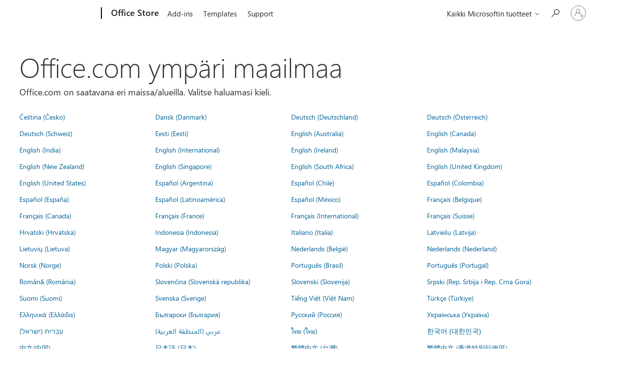

--- FILE ---
content_type: application/javascript
request_url: https://res.cdn.office.net/s01-omex/marketplace/storepages/js/271.b334ea2919e83c3b3ce7.js
body_size: 215160
content:
/*! For license information please see 271.b334ea2919e83c3b3ce7.js.LICENSE.txt */
(self.webpackChunkStorePages=self.webpackChunkStorePages||[]).push([[271],{271:function(e,t){var n;!function(t,n){"use strict";"object"==typeof e.exports?e.exports=t.document?n(t,!0):function(e){if(!e.document)throw new Error("jQuery requires a window with a document");return n(e)}:n(t)}("undefined"!=typeof window?window:this,(function(r,i){"use strict";var o=[],a=Object.getPrototypeOf,s=o.slice,u=o.flat?function(e){return o.flat.call(e)}:function(e){return o.concat.apply([],e)},l=o.push,c=o.indexOf,f={},p=f.toString,d=f.hasOwnProperty,h=d.toString,g=h.call(Object),v={},y=function(e){return"function"==typeof e&&"number"!=typeof e.nodeType&&"function"!=typeof e.item},m=function(e){return null!=e&&e===e.window},x=r.document,b={type:!0,src:!0,nonce:!0,noModule:!0};function w(e,t,n){var r,i,o=(n=n||x).createElement("script");if(o.text=e,t)for(r in b)(i=t[r]||t.getAttribute&&t.getAttribute(r))&&o.setAttribute(r,i);n.head.appendChild(o).parentNode.removeChild(o)}function T(e){return null==e?e+"":"object"==typeof e||"function"==typeof e?f[p.call(e)]||"object":typeof e}var C="3.6.0",E=function(e,t){return new E.fn.init(e,t)};function S(e){var t=!!e&&"length"in e&&e.length,n=T(e);return!y(e)&&!m(e)&&("array"===n||0===t||"number"==typeof t&&t>0&&t-1 in e)}E.fn=E.prototype={jquery:C,constructor:E,length:0,toArray:function(){return s.call(this)},get:function(e){return null==e?s.call(this):e<0?this[e+this.length]:this[e]},pushStack:function(e){var t=E.merge(this.constructor(),e);return t.prevObject=this,t},each:function(e){return E.each(this,e)},map:function(e){return this.pushStack(E.map(this,(function(t,n){return e.call(t,n,t)})))},slice:function(){return this.pushStack(s.apply(this,arguments))},first:function(){return this.eq(0)},last:function(){return this.eq(-1)},even:function(){return this.pushStack(E.grep(this,(function(e,t){return(t+1)%2})))},odd:function(){return this.pushStack(E.grep(this,(function(e,t){return t%2})))},eq:function(e){var t=this.length,n=+e+(e<0?t:0);return this.pushStack(n>=0&&n<t?[this[n]]:[])},end:function(){return this.prevObject||this.constructor()},push:l,sort:o.sort,splice:o.splice},E.extend=E.fn.extend=function(){var e,t,n,r,i,o,a=arguments[0]||{},s=1,u=arguments.length,l=!1;for("boolean"==typeof a&&(l=a,a=arguments[s]||{},s++),"object"==typeof a||y(a)||(a={}),s===u&&(a=this,s--);s<u;s++)if(null!=(e=arguments[s]))for(t in e)r=e[t],"__proto__"!==t&&a!==r&&(l&&r&&(E.isPlainObject(r)||(i=Array.isArray(r)))?(n=a[t],o=i&&!Array.isArray(n)?[]:i||E.isPlainObject(n)?n:{},i=!1,a[t]=E.extend(l,o,r)):void 0!==r&&(a[t]=r));return a},E.extend({expando:"jQuery"+(C+Math.random()).replace(/\D/g,""),isReady:!0,error:function(e){throw new Error(e)},noop:function(){},isPlainObject:function(e){var t,n;return!(!e||"[object Object]"!==p.call(e)||(t=a(e))&&("function"!=typeof(n=d.call(t,"constructor")&&t.constructor)||h.call(n)!==g))},isEmptyObject:function(e){var t;for(t in e)return!1;return!0},globalEval:function(e,t,n){w(e,{nonce:t&&t.nonce},n)},each:function(e,t){var n,r=0;if(S(e))for(n=e.length;r<n&&!1!==t.call(e[r],r,e[r]);r++);else for(r in e)if(!1===t.call(e[r],r,e[r]))break;return e},makeArray:function(e,t){var n=t||[];return null!=e&&(S(Object(e))?E.merge(n,"string"==typeof e?[e]:e):l.call(n,e)),n},inArray:function(e,t,n){return null==t?-1:c.call(t,e,n)},merge:function(e,t){for(var n=+t.length,r=0,i=e.length;r<n;r++)e[i++]=t[r];return e.length=i,e},grep:function(e,t,n){for(var r=[],i=0,o=e.length,a=!n;i<o;i++)!t(e[i],i)!==a&&r.push(e[i]);return r},map:function(e,t,n){var r,i,o=0,a=[];if(S(e))for(r=e.length;o<r;o++)null!=(i=t(e[o],o,n))&&a.push(i);else for(o in e)null!=(i=t(e[o],o,n))&&a.push(i);return u(a)},guid:1,support:v}),"function"==typeof Symbol&&(E.fn[Symbol.iterator]=o[Symbol.iterator]),E.each("Boolean Number String Function Array Date RegExp Object Error Symbol".split(" "),(function(e,t){f["[object "+t+"]"]=t.toLowerCase()}));var k=function(e){var t,n,r,i,o,a,s,u,l,c,f,p,d,h,g,v,y,m,x,b="sizzle"+1*new Date,w=e.document,T=0,C=0,E=ue(),S=ue(),k=ue(),A=ue(),N=function(e,t){return e===t&&(f=!0),0},D={}.hasOwnProperty,j=[],q=j.pop,L=j.push,H=j.push,O=j.slice,P=function(e,t){for(var n=0,r=e.length;n<r;n++)if(e[n]===t)return n;return-1},R="checked|selected|async|autofocus|autoplay|controls|defer|disabled|hidden|ismap|loop|multiple|open|readonly|required|scoped",M="[\\x20\\t\\r\\n\\f]",I="(?:\\\\[\\da-fA-F]{1,6}[\\x20\\t\\r\\n\\f]?|\\\\[^\\r\\n\\f]|[\\w-]|[^\0-\\x7f])+",W="\\[[\\x20\\t\\r\\n\\f]*("+I+")(?:"+M+"*([*^$|!~]?=)"+M+"*(?:'((?:\\\\.|[^\\\\'])*)'|\"((?:\\\\.|[^\\\\\"])*)\"|("+I+"))|)"+M+"*\\]",F=":("+I+")(?:\\((('((?:\\\\.|[^\\\\'])*)'|\"((?:\\\\.|[^\\\\\"])*)\")|((?:\\\\.|[^\\\\()[\\]]|"+W+")*)|.*)\\)|)",B=new RegExp(M+"+","g"),$=new RegExp("^[\\x20\\t\\r\\n\\f]+|((?:^|[^\\\\])(?:\\\\.)*)[\\x20\\t\\r\\n\\f]+$","g"),_=new RegExp("^[\\x20\\t\\r\\n\\f]*,[\\x20\\t\\r\\n\\f]*"),z=new RegExp("^[\\x20\\t\\r\\n\\f]*([>+~]|[\\x20\\t\\r\\n\\f])[\\x20\\t\\r\\n\\f]*"),U=new RegExp(M+"|>"),X=new RegExp(F),V=new RegExp("^"+I+"$"),G={ID:new RegExp("^#("+I+")"),CLASS:new RegExp("^\\.("+I+")"),TAG:new RegExp("^("+I+"|[*])"),ATTR:new RegExp("^"+W),PSEUDO:new RegExp("^"+F),CHILD:new RegExp("^:(only|first|last|nth|nth-last)-(child|of-type)(?:\\([\\x20\\t\\r\\n\\f]*(even|odd|(([+-]|)(\\d*)n|)[\\x20\\t\\r\\n\\f]*(?:([+-]|)[\\x20\\t\\r\\n\\f]*(\\d+)|))[\\x20\\t\\r\\n\\f]*\\)|)","i"),bool:new RegExp("^(?:"+R+")$","i"),needsContext:new RegExp("^[\\x20\\t\\r\\n\\f]*[>+~]|:(even|odd|eq|gt|lt|nth|first|last)(?:\\([\\x20\\t\\r\\n\\f]*((?:-\\d)?\\d*)[\\x20\\t\\r\\n\\f]*\\)|)(?=[^-]|$)","i")},Y=/HTML$/i,Q=/^(?:input|select|textarea|button)$/i,J=/^h\d$/i,K=/^[^{]+\{\s*\[native \w/,Z=/^(?:#([\w-]+)|(\w+)|\.([\w-]+))$/,ee=/[+~]/,te=new RegExp("\\\\[\\da-fA-F]{1,6}[\\x20\\t\\r\\n\\f]?|\\\\([^\\r\\n\\f])","g"),ne=function(e,t){var n="0x"+e.slice(1)-65536;return t||(n<0?String.fromCharCode(n+65536):String.fromCharCode(n>>10|55296,1023&n|56320))},re=/([\0-\x1f\x7f]|^-?\d)|^-$|[^\0-\x1f\x7f-\uFFFF\w-]/g,ie=function(e,t){return t?"\0"===e?"�":e.slice(0,-1)+"\\"+e.charCodeAt(e.length-1).toString(16)+" ":"\\"+e},oe=function(){p()},ae=be((function(e){return!0===e.disabled&&"fieldset"===e.nodeName.toLowerCase()}),{dir:"parentNode",next:"legend"});try{H.apply(j=O.call(w.childNodes),w.childNodes),j[w.childNodes.length].nodeType}catch(e){H={apply:j.length?function(e,t){L.apply(e,O.call(t))}:function(e,t){for(var n=e.length,r=0;e[n++]=t[r++];);e.length=n-1}}}function se(e,t,r,i){var o,s,l,c,f,h,y,m=t&&t.ownerDocument,w=t?t.nodeType:9;if(r=r||[],"string"!=typeof e||!e||1!==w&&9!==w&&11!==w)return r;if(!i&&(p(t),t=t||d,g)){if(11!==w&&(f=Z.exec(e)))if(o=f[1]){if(9===w){if(!(l=t.getElementById(o)))return r;if(l.id===o)return r.push(l),r}else if(m&&(l=m.getElementById(o))&&x(t,l)&&l.id===o)return r.push(l),r}else{if(f[2])return H.apply(r,t.getElementsByTagName(e)),r;if((o=f[3])&&n.getElementsByClassName&&t.getElementsByClassName)return H.apply(r,t.getElementsByClassName(o)),r}if(n.qsa&&!A[e+" "]&&(!v||!v.test(e))&&(1!==w||"object"!==t.nodeName.toLowerCase())){if(y=e,m=t,1===w&&(U.test(e)||z.test(e))){for((m=ee.test(e)&&ye(t.parentNode)||t)===t&&n.scope||((c=t.getAttribute("id"))?c=c.replace(re,ie):t.setAttribute("id",c=b)),s=(h=a(e)).length;s--;)h[s]=(c?"#"+c:":scope")+" "+xe(h[s]);y=h.join(",")}try{return H.apply(r,m.querySelectorAll(y)),r}catch(t){A(e,!0)}finally{c===b&&t.removeAttribute("id")}}}return u(e.replace($,"$1"),t,r,i)}function ue(){var e=[];return function t(n,i){return e.push(n+" ")>r.cacheLength&&delete t[e.shift()],t[n+" "]=i}}function le(e){return e[b]=!0,e}function ce(e){var t=d.createElement("fieldset");try{return!!e(t)}catch(e){return!1}finally{t.parentNode&&t.parentNode.removeChild(t),t=null}}function fe(e,t){for(var n=e.split("|"),i=n.length;i--;)r.attrHandle[n[i]]=t}function pe(e,t){var n=t&&e,r=n&&1===e.nodeType&&1===t.nodeType&&e.sourceIndex-t.sourceIndex;if(r)return r;if(n)for(;n=n.nextSibling;)if(n===t)return-1;return e?1:-1}function de(e){return function(t){return"input"===t.nodeName.toLowerCase()&&t.type===e}}function he(e){return function(t){var n=t.nodeName.toLowerCase();return("input"===n||"button"===n)&&t.type===e}}function ge(e){return function(t){return"form"in t?t.parentNode&&!1===t.disabled?"label"in t?"label"in t.parentNode?t.parentNode.disabled===e:t.disabled===e:t.isDisabled===e||t.isDisabled!==!e&&ae(t)===e:t.disabled===e:"label"in t&&t.disabled===e}}function ve(e){return le((function(t){return t=+t,le((function(n,r){for(var i,o=e([],n.length,t),a=o.length;a--;)n[i=o[a]]&&(n[i]=!(r[i]=n[i]))}))}))}function ye(e){return e&&void 0!==e.getElementsByTagName&&e}for(t in n=se.support={},o=se.isXML=function(e){var t=e&&e.namespaceURI,n=e&&(e.ownerDocument||e).documentElement;return!Y.test(t||n&&n.nodeName||"HTML")},p=se.setDocument=function(e){var t,i,a=e?e.ownerDocument||e:w;return a!=d&&9===a.nodeType&&a.documentElement?(h=(d=a).documentElement,g=!o(d),w!=d&&(i=d.defaultView)&&i.top!==i&&(i.addEventListener?i.addEventListener("unload",oe,!1):i.attachEvent&&i.attachEvent("onunload",oe)),n.scope=ce((function(e){return h.appendChild(e).appendChild(d.createElement("div")),void 0!==e.querySelectorAll&&!e.querySelectorAll(":scope fieldset div").length})),n.attributes=ce((function(e){return e.className="i",!e.getAttribute("className")})),n.getElementsByTagName=ce((function(e){return e.appendChild(d.createComment("")),!e.getElementsByTagName("*").length})),n.getElementsByClassName=K.test(d.getElementsByClassName),n.getById=ce((function(e){return h.appendChild(e).id=b,!d.getElementsByName||!d.getElementsByName(b).length})),n.getById?(r.filter.ID=function(e){var t=e.replace(te,ne);return function(e){return e.getAttribute("id")===t}},r.find.ID=function(e,t){if(void 0!==t.getElementById&&g){var n=t.getElementById(e);return n?[n]:[]}}):(r.filter.ID=function(e){var t=e.replace(te,ne);return function(e){var n=void 0!==e.getAttributeNode&&e.getAttributeNode("id");return n&&n.value===t}},r.find.ID=function(e,t){if(void 0!==t.getElementById&&g){var n,r,i,o=t.getElementById(e);if(o){if((n=o.getAttributeNode("id"))&&n.value===e)return[o];for(i=t.getElementsByName(e),r=0;o=i[r++];)if((n=o.getAttributeNode("id"))&&n.value===e)return[o]}return[]}}),r.find.TAG=n.getElementsByTagName?function(e,t){return void 0!==t.getElementsByTagName?t.getElementsByTagName(e):n.qsa?t.querySelectorAll(e):void 0}:function(e,t){var n,r=[],i=0,o=t.getElementsByTagName(e);if("*"===e){for(;n=o[i++];)1===n.nodeType&&r.push(n);return r}return o},r.find.CLASS=n.getElementsByClassName&&function(e,t){if(void 0!==t.getElementsByClassName&&g)return t.getElementsByClassName(e)},y=[],v=[],(n.qsa=K.test(d.querySelectorAll))&&(ce((function(e){var t;h.appendChild(e).innerHTML="<a id='"+b+"'></a><select id='"+b+"-\r\\' msallowcapture=''><option selected=''></option></select>",e.querySelectorAll("[msallowcapture^='']").length&&v.push("[*^$]=[\\x20\\t\\r\\n\\f]*(?:''|\"\")"),e.querySelectorAll("[selected]").length||v.push("\\[[\\x20\\t\\r\\n\\f]*(?:value|"+R+")"),e.querySelectorAll("[id~="+b+"-]").length||v.push("~="),(t=d.createElement("input")).setAttribute("name",""),e.appendChild(t),e.querySelectorAll("[name='']").length||v.push("\\[[\\x20\\t\\r\\n\\f]*name[\\x20\\t\\r\\n\\f]*=[\\x20\\t\\r\\n\\f]*(?:''|\"\")"),e.querySelectorAll(":checked").length||v.push(":checked"),e.querySelectorAll("a#"+b+"+*").length||v.push(".#.+[+~]"),e.querySelectorAll("\\\f"),v.push("[\\r\\n\\f]")})),ce((function(e){e.innerHTML="<a href='' disabled='disabled'></a><select disabled='disabled'><option/></select>";var t=d.createElement("input");t.setAttribute("type","hidden"),e.appendChild(t).setAttribute("name","D"),e.querySelectorAll("[name=d]").length&&v.push("name[\\x20\\t\\r\\n\\f]*[*^$|!~]?="),2!==e.querySelectorAll(":enabled").length&&v.push(":enabled",":disabled"),h.appendChild(e).disabled=!0,2!==e.querySelectorAll(":disabled").length&&v.push(":enabled",":disabled"),e.querySelectorAll("*,:x"),v.push(",.*:")}))),(n.matchesSelector=K.test(m=h.matches||h.webkitMatchesSelector||h.mozMatchesSelector||h.oMatchesSelector||h.msMatchesSelector))&&ce((function(e){n.disconnectedMatch=m.call(e,"*"),m.call(e,"[s!='']:x"),y.push("!=",F)})),v=v.length&&new RegExp(v.join("|")),y=y.length&&new RegExp(y.join("|")),t=K.test(h.compareDocumentPosition),x=t||K.test(h.contains)?function(e,t){var n=9===e.nodeType?e.documentElement:e,r=t&&t.parentNode;return e===r||!(!r||1!==r.nodeType||!(n.contains?n.contains(r):e.compareDocumentPosition&&16&e.compareDocumentPosition(r)))}:function(e,t){if(t)for(;t=t.parentNode;)if(t===e)return!0;return!1},N=t?function(e,t){if(e===t)return f=!0,0;var r=!e.compareDocumentPosition-!t.compareDocumentPosition;return r||(1&(r=(e.ownerDocument||e)==(t.ownerDocument||t)?e.compareDocumentPosition(t):1)||!n.sortDetached&&t.compareDocumentPosition(e)===r?e==d||e.ownerDocument==w&&x(w,e)?-1:t==d||t.ownerDocument==w&&x(w,t)?1:c?P(c,e)-P(c,t):0:4&r?-1:1)}:function(e,t){if(e===t)return f=!0,0;var n,r=0,i=e.parentNode,o=t.parentNode,a=[e],s=[t];if(!i||!o)return e==d?-1:t==d?1:i?-1:o?1:c?P(c,e)-P(c,t):0;if(i===o)return pe(e,t);for(n=e;n=n.parentNode;)a.unshift(n);for(n=t;n=n.parentNode;)s.unshift(n);for(;a[r]===s[r];)r++;return r?pe(a[r],s[r]):a[r]==w?-1:s[r]==w?1:0},d):d},se.matches=function(e,t){return se(e,null,null,t)},se.matchesSelector=function(e,t){if(p(e),n.matchesSelector&&g&&!A[t+" "]&&(!y||!y.test(t))&&(!v||!v.test(t)))try{var r=m.call(e,t);if(r||n.disconnectedMatch||e.document&&11!==e.document.nodeType)return r}catch(e){A(t,!0)}return se(t,d,null,[e]).length>0},se.contains=function(e,t){return(e.ownerDocument||e)!=d&&p(e),x(e,t)},se.attr=function(e,t){(e.ownerDocument||e)!=d&&p(e);var i=r.attrHandle[t.toLowerCase()],o=i&&D.call(r.attrHandle,t.toLowerCase())?i(e,t,!g):void 0;return void 0!==o?o:n.attributes||!g?e.getAttribute(t):(o=e.getAttributeNode(t))&&o.specified?o.value:null},se.escape=function(e){return(e+"").replace(re,ie)},se.error=function(e){throw new Error("Syntax error, unrecognized expression: "+e)},se.uniqueSort=function(e){var t,r=[],i=0,o=0;if(f=!n.detectDuplicates,c=!n.sortStable&&e.slice(0),e.sort(N),f){for(;t=e[o++];)t===e[o]&&(i=r.push(o));for(;i--;)e.splice(r[i],1)}return c=null,e},i=se.getText=function(e){var t,n="",r=0,o=e.nodeType;if(o){if(1===o||9===o||11===o){if("string"==typeof e.textContent)return e.textContent;for(e=e.firstChild;e;e=e.nextSibling)n+=i(e)}else if(3===o||4===o)return e.nodeValue}else for(;t=e[r++];)n+=i(t);return n},r=se.selectors={cacheLength:50,createPseudo:le,match:G,attrHandle:{},find:{},relative:{">":{dir:"parentNode",first:!0}," ":{dir:"parentNode"},"+":{dir:"previousSibling",first:!0},"~":{dir:"previousSibling"}},preFilter:{ATTR:function(e){return e[1]=e[1].replace(te,ne),e[3]=(e[3]||e[4]||e[5]||"").replace(te,ne),"~="===e[2]&&(e[3]=" "+e[3]+" "),e.slice(0,4)},CHILD:function(e){return e[1]=e[1].toLowerCase(),"nth"===e[1].slice(0,3)?(e[3]||se.error(e[0]),e[4]=+(e[4]?e[5]+(e[6]||1):2*("even"===e[3]||"odd"===e[3])),e[5]=+(e[7]+e[8]||"odd"===e[3])):e[3]&&se.error(e[0]),e},PSEUDO:function(e){var t,n=!e[6]&&e[2];return G.CHILD.test(e[0])?null:(e[3]?e[2]=e[4]||e[5]||"":n&&X.test(n)&&(t=a(n,!0))&&(t=n.indexOf(")",n.length-t)-n.length)&&(e[0]=e[0].slice(0,t),e[2]=n.slice(0,t)),e.slice(0,3))}},filter:{TAG:function(e){var t=e.replace(te,ne).toLowerCase();return"*"===e?function(){return!0}:function(e){return e.nodeName&&e.nodeName.toLowerCase()===t}},CLASS:function(e){var t=E[e+" "];return t||(t=new RegExp("(^|[\\x20\\t\\r\\n\\f])"+e+"("+M+"|$)"))&&E(e,(function(e){return t.test("string"==typeof e.className&&e.className||void 0!==e.getAttribute&&e.getAttribute("class")||"")}))},ATTR:function(e,t,n){return function(r){var i=se.attr(r,e);return null==i?"!="===t:!t||(i+="","="===t?i===n:"!="===t?i!==n:"^="===t?n&&0===i.indexOf(n):"*="===t?n&&i.indexOf(n)>-1:"$="===t?n&&i.slice(-n.length)===n:"~="===t?(" "+i.replace(B," ")+" ").indexOf(n)>-1:"|="===t&&(i===n||i.slice(0,n.length+1)===n+"-"))}},CHILD:function(e,t,n,r,i){var o="nth"!==e.slice(0,3),a="last"!==e.slice(-4),s="of-type"===t;return 1===r&&0===i?function(e){return!!e.parentNode}:function(t,n,u){var l,c,f,p,d,h,g=o!==a?"nextSibling":"previousSibling",v=t.parentNode,y=s&&t.nodeName.toLowerCase(),m=!u&&!s,x=!1;if(v){if(o){for(;g;){for(p=t;p=p[g];)if(s?p.nodeName.toLowerCase()===y:1===p.nodeType)return!1;h=g="only"===e&&!h&&"nextSibling"}return!0}if(h=[a?v.firstChild:v.lastChild],a&&m){for(x=(d=(l=(c=(f=(p=v)[b]||(p[b]={}))[p.uniqueID]||(f[p.uniqueID]={}))[e]||[])[0]===T&&l[1])&&l[2],p=d&&v.childNodes[d];p=++d&&p&&p[g]||(x=d=0)||h.pop();)if(1===p.nodeType&&++x&&p===t){c[e]=[T,d,x];break}}else if(m&&(x=d=(l=(c=(f=(p=t)[b]||(p[b]={}))[p.uniqueID]||(f[p.uniqueID]={}))[e]||[])[0]===T&&l[1]),!1===x)for(;(p=++d&&p&&p[g]||(x=d=0)||h.pop())&&((s?p.nodeName.toLowerCase()!==y:1!==p.nodeType)||!++x||(m&&((c=(f=p[b]||(p[b]={}))[p.uniqueID]||(f[p.uniqueID]={}))[e]=[T,x]),p!==t)););return(x-=i)===r||x%r==0&&x/r>=0}}},PSEUDO:function(e,t){var n,i=r.pseudos[e]||r.setFilters[e.toLowerCase()]||se.error("unsupported pseudo: "+e);return i[b]?i(t):i.length>1?(n=[e,e,"",t],r.setFilters.hasOwnProperty(e.toLowerCase())?le((function(e,n){for(var r,o=i(e,t),a=o.length;a--;)e[r=P(e,o[a])]=!(n[r]=o[a])})):function(e){return i(e,0,n)}):i}},pseudos:{not:le((function(e){var t=[],n=[],r=s(e.replace($,"$1"));return r[b]?le((function(e,t,n,i){for(var o,a=r(e,null,i,[]),s=e.length;s--;)(o=a[s])&&(e[s]=!(t[s]=o))})):function(e,i,o){return t[0]=e,r(t,null,o,n),t[0]=null,!n.pop()}})),has:le((function(e){return function(t){return se(e,t).length>0}})),contains:le((function(e){return e=e.replace(te,ne),function(t){return(t.textContent||i(t)).indexOf(e)>-1}})),lang:le((function(e){return V.test(e||"")||se.error("unsupported lang: "+e),e=e.replace(te,ne).toLowerCase(),function(t){var n;do{if(n=g?t.lang:t.getAttribute("xml:lang")||t.getAttribute("lang"))return(n=n.toLowerCase())===e||0===n.indexOf(e+"-")}while((t=t.parentNode)&&1===t.nodeType);return!1}})),target:function(t){var n=e.location&&e.location.hash;return n&&n.slice(1)===t.id},root:function(e){return e===h},focus:function(e){return e===d.activeElement&&(!d.hasFocus||d.hasFocus())&&!!(e.type||e.href||~e.tabIndex)},enabled:ge(!1),disabled:ge(!0),checked:function(e){var t=e.nodeName.toLowerCase();return"input"===t&&!!e.checked||"option"===t&&!!e.selected},selected:function(e){return e.parentNode&&e.parentNode.selectedIndex,!0===e.selected},empty:function(e){for(e=e.firstChild;e;e=e.nextSibling)if(e.nodeType<6)return!1;return!0},parent:function(e){return!r.pseudos.empty(e)},header:function(e){return J.test(e.nodeName)},input:function(e){return Q.test(e.nodeName)},button:function(e){var t=e.nodeName.toLowerCase();return"input"===t&&"button"===e.type||"button"===t},text:function(e){var t;return"input"===e.nodeName.toLowerCase()&&"text"===e.type&&(null==(t=e.getAttribute("type"))||"text"===t.toLowerCase())},first:ve((function(){return[0]})),last:ve((function(e,t){return[t-1]})),eq:ve((function(e,t,n){return[n<0?n+t:n]})),even:ve((function(e,t){for(var n=0;n<t;n+=2)e.push(n);return e})),odd:ve((function(e,t){for(var n=1;n<t;n+=2)e.push(n);return e})),lt:ve((function(e,t,n){for(var r=n<0?n+t:n>t?t:n;--r>=0;)e.push(r);return e})),gt:ve((function(e,t,n){for(var r=n<0?n+t:n;++r<t;)e.push(r);return e}))}},r.pseudos.nth=r.pseudos.eq,{radio:!0,checkbox:!0,file:!0,password:!0,image:!0})r.pseudos[t]=de(t);for(t in{submit:!0,reset:!0})r.pseudos[t]=he(t);function me(){}function xe(e){for(var t=0,n=e.length,r="";t<n;t++)r+=e[t].value;return r}function be(e,t,n){var r=t.dir,i=t.next,o=i||r,a=n&&"parentNode"===o,s=C++;return t.first?function(t,n,i){for(;t=t[r];)if(1===t.nodeType||a)return e(t,n,i);return!1}:function(t,n,u){var l,c,f,p=[T,s];if(u){for(;t=t[r];)if((1===t.nodeType||a)&&e(t,n,u))return!0}else for(;t=t[r];)if(1===t.nodeType||a)if(c=(f=t[b]||(t[b]={}))[t.uniqueID]||(f[t.uniqueID]={}),i&&i===t.nodeName.toLowerCase())t=t[r]||t;else{if((l=c[o])&&l[0]===T&&l[1]===s)return p[2]=l[2];if(c[o]=p,p[2]=e(t,n,u))return!0}return!1}}function we(e){return e.length>1?function(t,n,r){for(var i=e.length;i--;)if(!e[i](t,n,r))return!1;return!0}:e[0]}function Te(e,t,n,r,i){for(var o,a=[],s=0,u=e.length,l=null!=t;s<u;s++)(o=e[s])&&(n&&!n(o,r,i)||(a.push(o),l&&t.push(s)));return a}function Ce(e,t,n,r,i,o){return r&&!r[b]&&(r=Ce(r)),i&&!i[b]&&(i=Ce(i,o)),le((function(o,a,s,u){var l,c,f,p=[],d=[],h=a.length,g=o||function(e,t,n){for(var r=0,i=t.length;r<i;r++)se(e,t[r],n);return n}(t||"*",s.nodeType?[s]:s,[]),v=!e||!o&&t?g:Te(g,p,e,s,u),y=n?i||(o?e:h||r)?[]:a:v;if(n&&n(v,y,s,u),r)for(l=Te(y,d),r(l,[],s,u),c=l.length;c--;)(f=l[c])&&(y[d[c]]=!(v[d[c]]=f));if(o){if(i||e){if(i){for(l=[],c=y.length;c--;)(f=y[c])&&l.push(v[c]=f);i(null,y=[],l,u)}for(c=y.length;c--;)(f=y[c])&&(l=i?P(o,f):p[c])>-1&&(o[l]=!(a[l]=f))}}else y=Te(y===a?y.splice(h,y.length):y),i?i(null,a,y,u):H.apply(a,y)}))}function Ee(e){for(var t,n,i,o=e.length,a=r.relative[e[0].type],s=a||r.relative[" "],u=a?1:0,c=be((function(e){return e===t}),s,!0),f=be((function(e){return P(t,e)>-1}),s,!0),p=[function(e,n,r){var i=!a&&(r||n!==l)||((t=n).nodeType?c(e,n,r):f(e,n,r));return t=null,i}];u<o;u++)if(n=r.relative[e[u].type])p=[be(we(p),n)];else{if((n=r.filter[e[u].type].apply(null,e[u].matches))[b]){for(i=++u;i<o&&!r.relative[e[i].type];i++);return Ce(u>1&&we(p),u>1&&xe(e.slice(0,u-1).concat({value:" "===e[u-2].type?"*":""})).replace($,"$1"),n,u<i&&Ee(e.slice(u,i)),i<o&&Ee(e=e.slice(i)),i<o&&xe(e))}p.push(n)}return we(p)}return me.prototype=r.filters=r.pseudos,r.setFilters=new me,a=se.tokenize=function(e,t){var n,i,o,a,s,u,l,c=S[e+" "];if(c)return t?0:c.slice(0);for(s=e,u=[],l=r.preFilter;s;){for(a in n&&!(i=_.exec(s))||(i&&(s=s.slice(i[0].length)||s),u.push(o=[])),n=!1,(i=z.exec(s))&&(n=i.shift(),o.push({value:n,type:i[0].replace($," ")}),s=s.slice(n.length)),r.filter)!(i=G[a].exec(s))||l[a]&&!(i=l[a](i))||(n=i.shift(),o.push({value:n,type:a,matches:i}),s=s.slice(n.length));if(!n)break}return t?s.length:s?se.error(e):S(e,u).slice(0)},s=se.compile=function(e,t){var n,i=[],o=[],s=k[e+" "];if(!s){for(t||(t=a(e)),n=t.length;n--;)(s=Ee(t[n]))[b]?i.push(s):o.push(s);s=k(e,function(e,t){var n=t.length>0,i=e.length>0,o=function(o,a,s,u,c){var f,h,v,y=0,m="0",x=o&&[],b=[],w=l,C=o||i&&r.find.TAG("*",c),E=T+=null==w?1:Math.random()||.1,S=C.length;for(c&&(l=a==d||a||c);m!==S&&null!=(f=C[m]);m++){if(i&&f){for(h=0,a||f.ownerDocument==d||(p(f),s=!g);v=e[h++];)if(v(f,a||d,s)){u.push(f);break}c&&(T=E)}n&&((f=!v&&f)&&y--,o&&x.push(f))}if(y+=m,n&&m!==y){for(h=0;v=t[h++];)v(x,b,a,s);if(o){if(y>0)for(;m--;)x[m]||b[m]||(b[m]=q.call(u));b=Te(b)}H.apply(u,b),c&&!o&&b.length>0&&y+t.length>1&&se.uniqueSort(u)}return c&&(T=E,l=w),x};return n?le(o):o}(o,i)),s.selector=e}return s},u=se.select=function(e,t,n,i){var o,u,l,c,f,p="function"==typeof e&&e,d=!i&&a(e=p.selector||e);if(n=n||[],1===d.length){if((u=d[0]=d[0].slice(0)).length>2&&"ID"===(l=u[0]).type&&9===t.nodeType&&g&&r.relative[u[1].type]){if(!(t=(r.find.ID(l.matches[0].replace(te,ne),t)||[])[0]))return n;p&&(t=t.parentNode),e=e.slice(u.shift().value.length)}for(o=G.needsContext.test(e)?0:u.length;o--&&(l=u[o],!r.relative[c=l.type]);)if((f=r.find[c])&&(i=f(l.matches[0].replace(te,ne),ee.test(u[0].type)&&ye(t.parentNode)||t))){if(u.splice(o,1),!(e=i.length&&xe(u)))return H.apply(n,i),n;break}}return(p||s(e,d))(i,t,!g,n,!t||ee.test(e)&&ye(t.parentNode)||t),n},n.sortStable=b.split("").sort(N).join("")===b,n.detectDuplicates=!!f,p(),n.sortDetached=ce((function(e){return 1&e.compareDocumentPosition(d.createElement("fieldset"))})),ce((function(e){return e.innerHTML="<a href='#'></a>","#"===e.firstChild.getAttribute("href")}))||fe("type|href|height|width",(function(e,t,n){if(!n)return e.getAttribute(t,"type"===t.toLowerCase()?1:2)})),n.attributes&&ce((function(e){return e.innerHTML="<input/>",e.firstChild.setAttribute("value",""),""===e.firstChild.getAttribute("value")}))||fe("value",(function(e,t,n){if(!n&&"input"===e.nodeName.toLowerCase())return e.defaultValue})),ce((function(e){return null==e.getAttribute("disabled")}))||fe(R,(function(e,t,n){var r;if(!n)return!0===e[t]?t.toLowerCase():(r=e.getAttributeNode(t))&&r.specified?r.value:null})),se}(r);E.find=k,E.expr=k.selectors,E.expr[":"]=E.expr.pseudos,E.uniqueSort=E.unique=k.uniqueSort,E.text=k.getText,E.isXMLDoc=k.isXML,E.contains=k.contains,E.escapeSelector=k.escape;var A=function(e,t,n){for(var r=[],i=void 0!==n;(e=e[t])&&9!==e.nodeType;)if(1===e.nodeType){if(i&&E(e).is(n))break;r.push(e)}return r},N=function(e,t){for(var n=[];e;e=e.nextSibling)1===e.nodeType&&e!==t&&n.push(e);return n},D=E.expr.match.needsContext;function j(e,t){return e.nodeName&&e.nodeName.toLowerCase()===t.toLowerCase()}var q=/^<([a-z][^\/\0>:\x20\t\r\n\f]*)[\x20\t\r\n\f]*\/?>(?:<\/\1>|)$/i;function L(e,t,n){return y(t)?E.grep(e,(function(e,r){return!!t.call(e,r,e)!==n})):t.nodeType?E.grep(e,(function(e){return e===t!==n})):"string"!=typeof t?E.grep(e,(function(e){return c.call(t,e)>-1!==n})):E.filter(t,e,n)}E.filter=function(e,t,n){var r=t[0];return n&&(e=":not("+e+")"),1===t.length&&1===r.nodeType?E.find.matchesSelector(r,e)?[r]:[]:E.find.matches(e,E.grep(t,(function(e){return 1===e.nodeType})))},E.fn.extend({find:function(e){var t,n,r=this.length,i=this;if("string"!=typeof e)return this.pushStack(E(e).filter((function(){for(t=0;t<r;t++)if(E.contains(i[t],this))return!0})));for(n=this.pushStack([]),t=0;t<r;t++)E.find(e,i[t],n);return r>1?E.uniqueSort(n):n},filter:function(e){return this.pushStack(L(this,e||[],!1))},not:function(e){return this.pushStack(L(this,e||[],!0))},is:function(e){return!!L(this,"string"==typeof e&&D.test(e)?E(e):e||[],!1).length}});var H,O=/^(?:\s*(<[\w\W]+>)[^>]*|#([\w-]+))$/;(E.fn.init=function(e,t,n){var r,i;if(!e)return this;if(n=n||H,"string"==typeof e){if(!(r="<"===e[0]&&">"===e[e.length-1]&&e.length>=3?[null,e,null]:O.exec(e))||!r[1]&&t)return!t||t.jquery?(t||n).find(e):this.constructor(t).find(e);if(r[1]){if(t=t instanceof E?t[0]:t,E.merge(this,E.parseHTML(r[1],t&&t.nodeType?t.ownerDocument||t:x,!0)),q.test(r[1])&&E.isPlainObject(t))for(r in t)y(this[r])?this[r](t[r]):this.attr(r,t[r]);return this}return(i=x.getElementById(r[2]))&&(this[0]=i,this.length=1),this}return e.nodeType?(this[0]=e,this.length=1,this):y(e)?void 0!==n.ready?n.ready(e):e(E):E.makeArray(e,this)}).prototype=E.fn,H=E(x);var P=/^(?:parents|prev(?:Until|All))/,R={children:!0,contents:!0,next:!0,prev:!0};function M(e,t){for(;(e=e[t])&&1!==e.nodeType;);return e}E.fn.extend({has:function(e){var t=E(e,this),n=t.length;return this.filter((function(){for(var e=0;e<n;e++)if(E.contains(this,t[e]))return!0}))},closest:function(e,t){var n,r=0,i=this.length,o=[],a="string"!=typeof e&&E(e);if(!D.test(e))for(;r<i;r++)for(n=this[r];n&&n!==t;n=n.parentNode)if(n.nodeType<11&&(a?a.index(n)>-1:1===n.nodeType&&E.find.matchesSelector(n,e))){o.push(n);break}return this.pushStack(o.length>1?E.uniqueSort(o):o)},index:function(e){return e?"string"==typeof e?c.call(E(e),this[0]):c.call(this,e.jquery?e[0]:e):this[0]&&this[0].parentNode?this.first().prevAll().length:-1},add:function(e,t){return this.pushStack(E.uniqueSort(E.merge(this.get(),E(e,t))))},addBack:function(e){return this.add(null==e?this.prevObject:this.prevObject.filter(e))}}),E.each({parent:function(e){var t=e.parentNode;return t&&11!==t.nodeType?t:null},parents:function(e){return A(e,"parentNode")},parentsUntil:function(e,t,n){return A(e,"parentNode",n)},next:function(e){return M(e,"nextSibling")},prev:function(e){return M(e,"previousSibling")},nextAll:function(e){return A(e,"nextSibling")},prevAll:function(e){return A(e,"previousSibling")},nextUntil:function(e,t,n){return A(e,"nextSibling",n)},prevUntil:function(e,t,n){return A(e,"previousSibling",n)},siblings:function(e){return N((e.parentNode||{}).firstChild,e)},children:function(e){return N(e.firstChild)},contents:function(e){return null!=e.contentDocument&&a(e.contentDocument)?e.contentDocument:(j(e,"template")&&(e=e.content||e),E.merge([],e.childNodes))}},(function(e,t){E.fn[e]=function(n,r){var i=E.map(this,t,n);return"Until"!==e.slice(-5)&&(r=n),r&&"string"==typeof r&&(i=E.filter(r,i)),this.length>1&&(R[e]||E.uniqueSort(i),P.test(e)&&i.reverse()),this.pushStack(i)}}));var I=/[^\x20\t\r\n\f]+/g;function W(e){return e}function F(e){throw e}function B(e,t,n,r){var i;try{e&&y(i=e.promise)?i.call(e).done(t).fail(n):e&&y(i=e.then)?i.call(e,t,n):t.apply(void 0,[e].slice(r))}catch(e){n.apply(void 0,[e])}}E.Callbacks=function(e){e="string"==typeof e?function(e){var t={};return E.each(e.match(I)||[],(function(e,n){t[n]=!0})),t}(e):E.extend({},e);var t,n,r,i,o=[],a=[],s=-1,u=function(){for(i=i||e.once,r=t=!0;a.length;s=-1)for(n=a.shift();++s<o.length;)!1===o[s].apply(n[0],n[1])&&e.stopOnFalse&&(s=o.length,n=!1);e.memory||(n=!1),t=!1,i&&(o=n?[]:"")},l={add:function(){return o&&(n&&!t&&(s=o.length-1,a.push(n)),function t(n){E.each(n,(function(n,r){y(r)?e.unique&&l.has(r)||o.push(r):r&&r.length&&"string"!==T(r)&&t(r)}))}(arguments),n&&!t&&u()),this},remove:function(){return E.each(arguments,(function(e,t){for(var n;(n=E.inArray(t,o,n))>-1;)o.splice(n,1),n<=s&&s--})),this},has:function(e){return e?E.inArray(e,o)>-1:o.length>0},empty:function(){return o&&(o=[]),this},disable:function(){return i=a=[],o=n="",this},disabled:function(){return!o},lock:function(){return i=a=[],n||t||(o=n=""),this},locked:function(){return!!i},fireWith:function(e,n){return i||(n=[e,(n=n||[]).slice?n.slice():n],a.push(n),t||u()),this},fire:function(){return l.fireWith(this,arguments),this},fired:function(){return!!r}};return l},E.extend({Deferred:function(e){var t=[["notify","progress",E.Callbacks("memory"),E.Callbacks("memory"),2],["resolve","done",E.Callbacks("once memory"),E.Callbacks("once memory"),0,"resolved"],["reject","fail",E.Callbacks("once memory"),E.Callbacks("once memory"),1,"rejected"]],n="pending",i={state:function(){return n},always:function(){return o.done(arguments).fail(arguments),this},catch:function(e){return i.then(null,e)},pipe:function(){var e=arguments;return E.Deferred((function(n){E.each(t,(function(t,r){var i=y(e[r[4]])&&e[r[4]];o[r[1]]((function(){var e=i&&i.apply(this,arguments);e&&y(e.promise)?e.promise().progress(n.notify).done(n.resolve).fail(n.reject):n[r[0]+"With"](this,i?[e]:arguments)}))})),e=null})).promise()},then:function(e,n,i){var o=0;function a(e,t,n,i){return function(){var s=this,u=arguments,l=function(){var r,l;if(!(e<o)){if((r=n.apply(s,u))===t.promise())throw new TypeError("Thenable self-resolution");l=r&&("object"==typeof r||"function"==typeof r)&&r.then,y(l)?i?l.call(r,a(o,t,W,i),a(o,t,F,i)):(o++,l.call(r,a(o,t,W,i),a(o,t,F,i),a(o,t,W,t.notifyWith))):(n!==W&&(s=void 0,u=[r]),(i||t.resolveWith)(s,u))}},c=i?l:function(){try{l()}catch(r){E.Deferred.exceptionHook&&E.Deferred.exceptionHook(r,c.stackTrace),e+1>=o&&(n!==F&&(s=void 0,u=[r]),t.rejectWith(s,u))}};e?c():(E.Deferred.getStackHook&&(c.stackTrace=E.Deferred.getStackHook()),r.setTimeout(c))}}return E.Deferred((function(r){t[0][3].add(a(0,r,y(i)?i:W,r.notifyWith)),t[1][3].add(a(0,r,y(e)?e:W)),t[2][3].add(a(0,r,y(n)?n:F))})).promise()},promise:function(e){return null!=e?E.extend(e,i):i}},o={};return E.each(t,(function(e,r){var a=r[2],s=r[5];i[r[1]]=a.add,s&&a.add((function(){n=s}),t[3-e][2].disable,t[3-e][3].disable,t[0][2].lock,t[0][3].lock),a.add(r[3].fire),o[r[0]]=function(){return o[r[0]+"With"](this===o?void 0:this,arguments),this},o[r[0]+"With"]=a.fireWith})),i.promise(o),e&&e.call(o,o),o},when:function(e){var t=arguments.length,n=t,r=Array(n),i=s.call(arguments),o=E.Deferred(),a=function(e){return function(n){r[e]=this,i[e]=arguments.length>1?s.call(arguments):n,--t||o.resolveWith(r,i)}};if(t<=1&&(B(e,o.done(a(n)).resolve,o.reject,!t),"pending"===o.state()||y(i[n]&&i[n].then)))return o.then();for(;n--;)B(i[n],a(n),o.reject);return o.promise()}});var $=/^(Eval|Internal|Range|Reference|Syntax|Type|URI)Error$/;E.Deferred.exceptionHook=function(e,t){r.console&&r.console.warn&&e&&$.test(e.name)&&r.console.warn("jQuery.Deferred exception: "+e.message,e.stack,t)},E.readyException=function(e){r.setTimeout((function(){throw e}))};var _=E.Deferred();function z(){x.removeEventListener("DOMContentLoaded",z),r.removeEventListener("load",z),E.ready()}E.fn.ready=function(e){return _.then(e).catch((function(e){E.readyException(e)})),this},E.extend({isReady:!1,readyWait:1,ready:function(e){(!0===e?--E.readyWait:E.isReady)||(E.isReady=!0,!0!==e&&--E.readyWait>0||_.resolveWith(x,[E]))}}),E.ready.then=_.then,"complete"===x.readyState||"loading"!==x.readyState&&!x.documentElement.doScroll?r.setTimeout(E.ready):(x.addEventListener("DOMContentLoaded",z),r.addEventListener("load",z));var U=function(e,t,n,r,i,o,a){var s=0,u=e.length,l=null==n;if("object"===T(n))for(s in i=!0,n)U(e,t,s,n[s],!0,o,a);else if(void 0!==r&&(i=!0,y(r)||(a=!0),l&&(a?(t.call(e,r),t=null):(l=t,t=function(e,t,n){return l.call(E(e),n)})),t))for(;s<u;s++)t(e[s],n,a?r:r.call(e[s],s,t(e[s],n)));return i?e:l?t.call(e):u?t(e[0],n):o},X=/^-ms-/,V=/-([a-z])/g;function G(e,t){return t.toUpperCase()}function Y(e){return e.replace(X,"ms-").replace(V,G)}var Q=function(e){return 1===e.nodeType||9===e.nodeType||!+e.nodeType};function J(){this.expando=E.expando+J.uid++}J.uid=1,J.prototype={cache:function(e){var t=e[this.expando];return t||(t={},Q(e)&&(e.nodeType?e[this.expando]=t:Object.defineProperty(e,this.expando,{value:t,configurable:!0}))),t},set:function(e,t,n){var r,i=this.cache(e);if("string"==typeof t)i[Y(t)]=n;else for(r in t)i[Y(r)]=t[r];return i},get:function(e,t){return void 0===t?this.cache(e):e[this.expando]&&e[this.expando][Y(t)]},access:function(e,t,n){return void 0===t||t&&"string"==typeof t&&void 0===n?this.get(e,t):(this.set(e,t,n),void 0!==n?n:t)},remove:function(e,t){var n,r=e[this.expando];if(void 0!==r){if(void 0!==t){n=(t=Array.isArray(t)?t.map(Y):(t=Y(t))in r?[t]:t.match(I)||[]).length;for(;n--;)delete r[t[n]]}(void 0===t||E.isEmptyObject(r))&&(e.nodeType?e[this.expando]=void 0:delete e[this.expando])}},hasData:function(e){var t=e[this.expando];return void 0!==t&&!E.isEmptyObject(t)}};var K=new J,Z=new J,ee=/^(?:\{[\w\W]*\}|\[[\w\W]*\])$/,te=/[A-Z]/g;function ne(e,t,n){var r;if(void 0===n&&1===e.nodeType)if(r="data-"+t.replace(te,"-$&").toLowerCase(),"string"==typeof(n=e.getAttribute(r))){try{n=function(e){return"true"===e||"false"!==e&&("null"===e?null:e===+e+""?+e:ee.test(e)?JSON.parse(e):e)}(n)}catch(e){}Z.set(e,t,n)}else n=void 0;return n}E.extend({hasData:function(e){return Z.hasData(e)||K.hasData(e)},data:function(e,t,n){return Z.access(e,t,n)},removeData:function(e,t){Z.remove(e,t)},_data:function(e,t,n){return K.access(e,t,n)},_removeData:function(e,t){K.remove(e,t)}}),E.fn.extend({data:function(e,t){var n,r,i,o=this[0],a=o&&o.attributes;if(void 0===e){if(this.length&&(i=Z.get(o),1===o.nodeType&&!K.get(o,"hasDataAttrs"))){for(n=a.length;n--;)a[n]&&0===(r=a[n].name).indexOf("data-")&&(r=Y(r.slice(5)),ne(o,r,i[r]));K.set(o,"hasDataAttrs",!0)}return i}return"object"==typeof e?this.each((function(){Z.set(this,e)})):U(this,(function(t){var n;if(o&&void 0===t)return void 0!==(n=Z.get(o,e))||void 0!==(n=ne(o,e))?n:void 0;this.each((function(){Z.set(this,e,t)}))}),null,t,arguments.length>1,null,!0)},removeData:function(e){return this.each((function(){Z.remove(this,e)}))}}),E.extend({queue:function(e,t,n){var r;if(e)return t=(t||"fx")+"queue",r=K.get(e,t),n&&(!r||Array.isArray(n)?r=K.access(e,t,E.makeArray(n)):r.push(n)),r||[]},dequeue:function(e,t){t=t||"fx";var n=E.queue(e,t),r=n.length,i=n.shift(),o=E._queueHooks(e,t);"inprogress"===i&&(i=n.shift(),r--),i&&("fx"===t&&n.unshift("inprogress"),delete o.stop,i.call(e,(function(){E.dequeue(e,t)}),o)),!r&&o&&o.empty.fire()},_queueHooks:function(e,t){var n=t+"queueHooks";return K.get(e,n)||K.access(e,n,{empty:E.Callbacks("once memory").add((function(){K.remove(e,[t+"queue",n])}))})}}),E.fn.extend({queue:function(e,t){var n=2;return"string"!=typeof e&&(t=e,e="fx",n--),arguments.length<n?E.queue(this[0],e):void 0===t?this:this.each((function(){var n=E.queue(this,e,t);E._queueHooks(this,e),"fx"===e&&"inprogress"!==n[0]&&E.dequeue(this,e)}))},dequeue:function(e){return this.each((function(){E.dequeue(this,e)}))},clearQueue:function(e){return this.queue(e||"fx",[])},promise:function(e,t){var n,r=1,i=E.Deferred(),o=this,a=this.length,s=function(){--r||i.resolveWith(o,[o])};for("string"!=typeof e&&(t=e,e=void 0),e=e||"fx";a--;)(n=K.get(o[a],e+"queueHooks"))&&n.empty&&(r++,n.empty.add(s));return s(),i.promise(t)}});var re=/[+-]?(?:\d*\.|)\d+(?:[eE][+-]?\d+|)/.source,ie=new RegExp("^(?:([+-])=|)("+re+")([a-z%]*)$","i"),oe=["Top","Right","Bottom","Left"],ae=x.documentElement,se=function(e){return E.contains(e.ownerDocument,e)},ue={composed:!0};ae.getRootNode&&(se=function(e){return E.contains(e.ownerDocument,e)||e.getRootNode(ue)===e.ownerDocument});var le=function(e,t){return"none"===(e=t||e).style.display||""===e.style.display&&se(e)&&"none"===E.css(e,"display")};function ce(e,t,n,r){var i,o,a=20,s=r?function(){return r.cur()}:function(){return E.css(e,t,"")},u=s(),l=n&&n[3]||(E.cssNumber[t]?"":"px"),c=e.nodeType&&(E.cssNumber[t]||"px"!==l&&+u)&&ie.exec(E.css(e,t));if(c&&c[3]!==l){for(u/=2,l=l||c[3],c=+u||1;a--;)E.style(e,t,c+l),(1-o)*(1-(o=s()/u||.5))<=0&&(a=0),c/=o;c*=2,E.style(e,t,c+l),n=n||[]}return n&&(c=+c||+u||0,i=n[1]?c+(n[1]+1)*n[2]:+n[2],r&&(r.unit=l,r.start=c,r.end=i)),i}var fe={};function pe(e){var t,n=e.ownerDocument,r=e.nodeName,i=fe[r];return i||(t=n.body.appendChild(n.createElement(r)),i=E.css(t,"display"),t.parentNode.removeChild(t),"none"===i&&(i="block"),fe[r]=i,i)}function de(e,t){for(var n,r,i=[],o=0,a=e.length;o<a;o++)(r=e[o]).style&&(n=r.style.display,t?("none"===n&&(i[o]=K.get(r,"display")||null,i[o]||(r.style.display="")),""===r.style.display&&le(r)&&(i[o]=pe(r))):"none"!==n&&(i[o]="none",K.set(r,"display",n)));for(o=0;o<a;o++)null!=i[o]&&(e[o].style.display=i[o]);return e}E.fn.extend({show:function(){return de(this,!0)},hide:function(){return de(this)},toggle:function(e){return"boolean"==typeof e?e?this.show():this.hide():this.each((function(){le(this)?E(this).show():E(this).hide()}))}});var he,ge,ve=/^(?:checkbox|radio)$/i,ye=/<([a-z][^\/\0>\x20\t\r\n\f]*)/i,me=/^$|^module$|\/(?:java|ecma)script/i;he=x.createDocumentFragment().appendChild(x.createElement("div")),(ge=x.createElement("input")).setAttribute("type","radio"),ge.setAttribute("checked","checked"),ge.setAttribute("name","t"),he.appendChild(ge),v.checkClone=he.cloneNode(!0).cloneNode(!0).lastChild.checked,he.innerHTML="<textarea>x</textarea>",v.noCloneChecked=!!he.cloneNode(!0).lastChild.defaultValue,he.innerHTML="<option></option>",v.option=!!he.lastChild;var xe={thead:[1,"<table>","</table>"],col:[2,"<table><colgroup>","</colgroup></table>"],tr:[2,"<table><tbody>","</tbody></table>"],td:[3,"<table><tbody><tr>","</tr></tbody></table>"],_default:[0,"",""]};function be(e,t){var n;return n=void 0!==e.getElementsByTagName?e.getElementsByTagName(t||"*"):void 0!==e.querySelectorAll?e.querySelectorAll(t||"*"):[],void 0===t||t&&j(e,t)?E.merge([e],n):n}function we(e,t){for(var n=0,r=e.length;n<r;n++)K.set(e[n],"globalEval",!t||K.get(t[n],"globalEval"))}xe.tbody=xe.tfoot=xe.colgroup=xe.caption=xe.thead,xe.th=xe.td,v.option||(xe.optgroup=xe.option=[1,"<select multiple='multiple'>","</select>"]);var Te=/<|&#?\w+;/;function Ce(e,t,n,r,i){for(var o,a,s,u,l,c,f=t.createDocumentFragment(),p=[],d=0,h=e.length;d<h;d++)if((o=e[d])||0===o)if("object"===T(o))E.merge(p,o.nodeType?[o]:o);else if(Te.test(o)){for(a=a||f.appendChild(t.createElement("div")),s=(ye.exec(o)||["",""])[1].toLowerCase(),u=xe[s]||xe._default,a.innerHTML=u[1]+E.htmlPrefilter(o)+u[2],c=u[0];c--;)a=a.lastChild;E.merge(p,a.childNodes),(a=f.firstChild).textContent=""}else p.push(t.createTextNode(o));for(f.textContent="",d=0;o=p[d++];)if(r&&E.inArray(o,r)>-1)i&&i.push(o);else if(l=se(o),a=be(f.appendChild(o),"script"),l&&we(a),n)for(c=0;o=a[c++];)me.test(o.type||"")&&n.push(o);return f}var Ee=/^([^.]*)(?:\.(.+)|)/;function Se(){return!0}function ke(){return!1}function Ae(e,t){return e===function(){try{return x.activeElement}catch(e){}}()==("focus"===t)}function Ne(e,t,n,r,i,o){var a,s;if("object"==typeof t){for(s in"string"!=typeof n&&(r=r||n,n=void 0),t)Ne(e,s,n,r,t[s],o);return e}if(null==r&&null==i?(i=n,r=n=void 0):null==i&&("string"==typeof n?(i=r,r=void 0):(i=r,r=n,n=void 0)),!1===i)i=ke;else if(!i)return e;return 1===o&&(a=i,i=function(e){return E().off(e),a.apply(this,arguments)},i.guid=a.guid||(a.guid=E.guid++)),e.each((function(){E.event.add(this,t,i,r,n)}))}function De(e,t,n){n?(K.set(e,t,!1),E.event.add(e,t,{namespace:!1,handler:function(e){var r,i,o=K.get(this,t);if(1&e.isTrigger&&this[t]){if(o.length)(E.event.special[t]||{}).delegateType&&e.stopPropagation();else if(o=s.call(arguments),K.set(this,t,o),r=n(this,t),this[t](),o!==(i=K.get(this,t))||r?K.set(this,t,!1):i={},o!==i)return e.stopImmediatePropagation(),e.preventDefault(),i&&i.value}else o.length&&(K.set(this,t,{value:E.event.trigger(E.extend(o[0],E.Event.prototype),o.slice(1),this)}),e.stopImmediatePropagation())}})):void 0===K.get(e,t)&&E.event.add(e,t,Se)}E.event={global:{},add:function(e,t,n,r,i){var o,a,s,u,l,c,f,p,d,h,g,v=K.get(e);if(Q(e))for(n.handler&&(n=(o=n).handler,i=o.selector),i&&E.find.matchesSelector(ae,i),n.guid||(n.guid=E.guid++),(u=v.events)||(u=v.events=Object.create(null)),(a=v.handle)||(a=v.handle=function(t){return void 0!==E&&E.event.triggered!==t.type?E.event.dispatch.apply(e,arguments):void 0}),l=(t=(t||"").match(I)||[""]).length;l--;)d=g=(s=Ee.exec(t[l])||[])[1],h=(s[2]||"").split(".").sort(),d&&(f=E.event.special[d]||{},d=(i?f.delegateType:f.bindType)||d,f=E.event.special[d]||{},c=E.extend({type:d,origType:g,data:r,handler:n,guid:n.guid,selector:i,needsContext:i&&E.expr.match.needsContext.test(i),namespace:h.join(".")},o),(p=u[d])||((p=u[d]=[]).delegateCount=0,f.setup&&!1!==f.setup.call(e,r,h,a)||e.addEventListener&&e.addEventListener(d,a)),f.add&&(f.add.call(e,c),c.handler.guid||(c.handler.guid=n.guid)),i?p.splice(p.delegateCount++,0,c):p.push(c),E.event.global[d]=!0)},remove:function(e,t,n,r,i){var o,a,s,u,l,c,f,p,d,h,g,v=K.hasData(e)&&K.get(e);if(v&&(u=v.events)){for(l=(t=(t||"").match(I)||[""]).length;l--;)if(d=g=(s=Ee.exec(t[l])||[])[1],h=(s[2]||"").split(".").sort(),d){for(f=E.event.special[d]||{},p=u[d=(r?f.delegateType:f.bindType)||d]||[],s=s[2]&&new RegExp("(^|\\.)"+h.join("\\.(?:.*\\.|)")+"(\\.|$)"),a=o=p.length;o--;)c=p[o],!i&&g!==c.origType||n&&n.guid!==c.guid||s&&!s.test(c.namespace)||r&&r!==c.selector&&("**"!==r||!c.selector)||(p.splice(o,1),c.selector&&p.delegateCount--,f.remove&&f.remove.call(e,c));a&&!p.length&&(f.teardown&&!1!==f.teardown.call(e,h,v.handle)||E.removeEvent(e,d,v.handle),delete u[d])}else for(d in u)E.event.remove(e,d+t[l],n,r,!0);E.isEmptyObject(u)&&K.remove(e,"handle events")}},dispatch:function(e){var t,n,r,i,o,a,s=new Array(arguments.length),u=E.event.fix(e),l=(K.get(this,"events")||Object.create(null))[u.type]||[],c=E.event.special[u.type]||{};for(s[0]=u,t=1;t<arguments.length;t++)s[t]=arguments[t];if(u.delegateTarget=this,!c.preDispatch||!1!==c.preDispatch.call(this,u)){for(a=E.event.handlers.call(this,u,l),t=0;(i=a[t++])&&!u.isPropagationStopped();)for(u.currentTarget=i.elem,n=0;(o=i.handlers[n++])&&!u.isImmediatePropagationStopped();)u.rnamespace&&!1!==o.namespace&&!u.rnamespace.test(o.namespace)||(u.handleObj=o,u.data=o.data,void 0!==(r=((E.event.special[o.origType]||{}).handle||o.handler).apply(i.elem,s))&&!1===(u.result=r)&&(u.preventDefault(),u.stopPropagation()));return c.postDispatch&&c.postDispatch.call(this,u),u.result}},handlers:function(e,t){var n,r,i,o,a,s=[],u=t.delegateCount,l=e.target;if(u&&l.nodeType&&!("click"===e.type&&e.button>=1))for(;l!==this;l=l.parentNode||this)if(1===l.nodeType&&("click"!==e.type||!0!==l.disabled)){for(o=[],a={},n=0;n<u;n++)void 0===a[i=(r=t[n]).selector+" "]&&(a[i]=r.needsContext?E(i,this).index(l)>-1:E.find(i,this,null,[l]).length),a[i]&&o.push(r);o.length&&s.push({elem:l,handlers:o})}return l=this,u<t.length&&s.push({elem:l,handlers:t.slice(u)}),s},addProp:function(e,t){Object.defineProperty(E.Event.prototype,e,{enumerable:!0,configurable:!0,get:y(t)?function(){if(this.originalEvent)return t(this.originalEvent)}:function(){if(this.originalEvent)return this.originalEvent[e]},set:function(t){Object.defineProperty(this,e,{enumerable:!0,configurable:!0,writable:!0,value:t})}})},fix:function(e){return e[E.expando]?e:new E.Event(e)},special:{load:{noBubble:!0},click:{setup:function(e){var t=this||e;return ve.test(t.type)&&t.click&&j(t,"input")&&De(t,"click",Se),!1},trigger:function(e){var t=this||e;return ve.test(t.type)&&t.click&&j(t,"input")&&De(t,"click"),!0},_default:function(e){var t=e.target;return ve.test(t.type)&&t.click&&j(t,"input")&&K.get(t,"click")||j(t,"a")}},beforeunload:{postDispatch:function(e){void 0!==e.result&&e.originalEvent&&(e.originalEvent.returnValue=e.result)}}}},E.removeEvent=function(e,t,n){e.removeEventListener&&e.removeEventListener(t,n)},E.Event=function(e,t){if(!(this instanceof E.Event))return new E.Event(e,t);e&&e.type?(this.originalEvent=e,this.type=e.type,this.isDefaultPrevented=e.defaultPrevented||void 0===e.defaultPrevented&&!1===e.returnValue?Se:ke,this.target=e.target&&3===e.target.nodeType?e.target.parentNode:e.target,this.currentTarget=e.currentTarget,this.relatedTarget=e.relatedTarget):this.type=e,t&&E.extend(this,t),this.timeStamp=e&&e.timeStamp||Date.now(),this[E.expando]=!0},E.Event.prototype={constructor:E.Event,isDefaultPrevented:ke,isPropagationStopped:ke,isImmediatePropagationStopped:ke,isSimulated:!1,preventDefault:function(){var e=this.originalEvent;this.isDefaultPrevented=Se,e&&!this.isSimulated&&e.preventDefault()},stopPropagation:function(){var e=this.originalEvent;this.isPropagationStopped=Se,e&&!this.isSimulated&&e.stopPropagation()},stopImmediatePropagation:function(){var e=this.originalEvent;this.isImmediatePropagationStopped=Se,e&&!this.isSimulated&&e.stopImmediatePropagation(),this.stopPropagation()}},E.each({altKey:!0,bubbles:!0,cancelable:!0,changedTouches:!0,ctrlKey:!0,detail:!0,eventPhase:!0,metaKey:!0,pageX:!0,pageY:!0,shiftKey:!0,view:!0,char:!0,code:!0,charCode:!0,key:!0,keyCode:!0,button:!0,buttons:!0,clientX:!0,clientY:!0,offsetX:!0,offsetY:!0,pointerId:!0,pointerType:!0,screenX:!0,screenY:!0,targetTouches:!0,toElement:!0,touches:!0,which:!0},E.event.addProp),E.each({focus:"focusin",blur:"focusout"},(function(e,t){E.event.special[e]={setup:function(){return De(this,e,Ae),!1},trigger:function(){return De(this,e),!0},_default:function(){return!0},delegateType:t}})),E.each({mouseenter:"mouseover",mouseleave:"mouseout",pointerenter:"pointerover",pointerleave:"pointerout"},(function(e,t){E.event.special[e]={delegateType:t,bindType:t,handle:function(e){var n,r=this,i=e.relatedTarget,o=e.handleObj;return i&&(i===r||E.contains(r,i))||(e.type=o.origType,n=o.handler.apply(this,arguments),e.type=t),n}}})),E.fn.extend({on:function(e,t,n,r){return Ne(this,e,t,n,r)},one:function(e,t,n,r){return Ne(this,e,t,n,r,1)},off:function(e,t,n){var r,i;if(e&&e.preventDefault&&e.handleObj)return r=e.handleObj,E(e.delegateTarget).off(r.namespace?r.origType+"."+r.namespace:r.origType,r.selector,r.handler),this;if("object"==typeof e){for(i in e)this.off(i,t,e[i]);return this}return!1!==t&&"function"!=typeof t||(n=t,t=void 0),!1===n&&(n=ke),this.each((function(){E.event.remove(this,e,n,t)}))}});var je=/<script|<style|<link/i,qe=/checked\s*(?:[^=]|=\s*.checked.)/i,Le=/^\s*<!(?:\[CDATA\[|--)|(?:\]\]|--)>\s*$/g;function He(e,t){return j(e,"table")&&j(11!==t.nodeType?t:t.firstChild,"tr")&&E(e).children("tbody")[0]||e}function Oe(e){return e.type=(null!==e.getAttribute("type"))+"/"+e.type,e}function Pe(e){return"true/"===(e.type||"").slice(0,5)?e.type=e.type.slice(5):e.removeAttribute("type"),e}function Re(e,t){var n,r,i,o,a,s;if(1===t.nodeType){if(K.hasData(e)&&(s=K.get(e).events))for(i in K.remove(t,"handle events"),s)for(n=0,r=s[i].length;n<r;n++)E.event.add(t,i,s[i][n]);Z.hasData(e)&&(o=Z.access(e),a=E.extend({},o),Z.set(t,a))}}function Me(e,t){var n=t.nodeName.toLowerCase();"input"===n&&ve.test(e.type)?t.checked=e.checked:"input"!==n&&"textarea"!==n||(t.defaultValue=e.defaultValue)}function Ie(e,t,n,r){t=u(t);var i,o,a,s,l,c,f=0,p=e.length,d=p-1,h=t[0],g=y(h);if(g||p>1&&"string"==typeof h&&!v.checkClone&&qe.test(h))return e.each((function(i){var o=e.eq(i);g&&(t[0]=h.call(this,i,o.html())),Ie(o,t,n,r)}));if(p&&(o=(i=Ce(t,e[0].ownerDocument,!1,e,r)).firstChild,1===i.childNodes.length&&(i=o),o||r)){for(s=(a=E.map(be(i,"script"),Oe)).length;f<p;f++)l=i,f!==d&&(l=E.clone(l,!0,!0),s&&E.merge(a,be(l,"script"))),n.call(e[f],l,f);if(s)for(c=a[a.length-1].ownerDocument,E.map(a,Pe),f=0;f<s;f++)l=a[f],me.test(l.type||"")&&!K.access(l,"globalEval")&&E.contains(c,l)&&(l.src&&"module"!==(l.type||"").toLowerCase()?E._evalUrl&&!l.noModule&&E._evalUrl(l.src,{nonce:l.nonce||l.getAttribute("nonce")},c):w(l.textContent.replace(Le,""),l,c))}return e}function We(e,t,n){for(var r,i=t?E.filter(t,e):e,o=0;null!=(r=i[o]);o++)n||1!==r.nodeType||E.cleanData(be(r)),r.parentNode&&(n&&se(r)&&we(be(r,"script")),r.parentNode.removeChild(r));return e}E.extend({htmlPrefilter:function(e){return e},clone:function(e,t,n){var r,i,o,a,s=e.cloneNode(!0),u=se(e);if(!(v.noCloneChecked||1!==e.nodeType&&11!==e.nodeType||E.isXMLDoc(e)))for(a=be(s),r=0,i=(o=be(e)).length;r<i;r++)Me(o[r],a[r]);if(t)if(n)for(o=o||be(e),a=a||be(s),r=0,i=o.length;r<i;r++)Re(o[r],a[r]);else Re(e,s);return(a=be(s,"script")).length>0&&we(a,!u&&be(e,"script")),s},cleanData:function(e){for(var t,n,r,i=E.event.special,o=0;void 0!==(n=e[o]);o++)if(Q(n)){if(t=n[K.expando]){if(t.events)for(r in t.events)i[r]?E.event.remove(n,r):E.removeEvent(n,r,t.handle);n[K.expando]=void 0}n[Z.expando]&&(n[Z.expando]=void 0)}}}),E.fn.extend({detach:function(e){return We(this,e,!0)},remove:function(e){return We(this,e)},text:function(e){return U(this,(function(e){return void 0===e?E.text(this):this.empty().each((function(){1!==this.nodeType&&11!==this.nodeType&&9!==this.nodeType||(this.textContent=e)}))}),null,e,arguments.length)},append:function(){return Ie(this,arguments,(function(e){1!==this.nodeType&&11!==this.nodeType&&9!==this.nodeType||He(this,e).appendChild(e)}))},prepend:function(){return Ie(this,arguments,(function(e){if(1===this.nodeType||11===this.nodeType||9===this.nodeType){var t=He(this,e);t.insertBefore(e,t.firstChild)}}))},before:function(){return Ie(this,arguments,(function(e){this.parentNode&&this.parentNode.insertBefore(e,this)}))},after:function(){return Ie(this,arguments,(function(e){this.parentNode&&this.parentNode.insertBefore(e,this.nextSibling)}))},empty:function(){for(var e,t=0;null!=(e=this[t]);t++)1===e.nodeType&&(E.cleanData(be(e,!1)),e.textContent="");return this},clone:function(e,t){return e=null!=e&&e,t=null==t?e:t,this.map((function(){return E.clone(this,e,t)}))},html:function(e){return U(this,(function(e){var t=this[0]||{},n=0,r=this.length;if(void 0===e&&1===t.nodeType)return t.innerHTML;if("string"==typeof e&&!je.test(e)&&!xe[(ye.exec(e)||["",""])[1].toLowerCase()]){e=E.htmlPrefilter(e);try{for(;n<r;n++)1===(t=this[n]||{}).nodeType&&(E.cleanData(be(t,!1)),t.innerHTML=e);t=0}catch(e){}}t&&this.empty().append(e)}),null,e,arguments.length)},replaceWith:function(){var e=[];return Ie(this,arguments,(function(t){var n=this.parentNode;E.inArray(this,e)<0&&(E.cleanData(be(this)),n&&n.replaceChild(t,this))}),e)}}),E.each({appendTo:"append",prependTo:"prepend",insertBefore:"before",insertAfter:"after",replaceAll:"replaceWith"},(function(e,t){E.fn[e]=function(e){for(var n,r=[],i=E(e),o=i.length-1,a=0;a<=o;a++)n=a===o?this:this.clone(!0),E(i[a])[t](n),l.apply(r,n.get());return this.pushStack(r)}}));var Fe=new RegExp("^("+re+")(?!px)[a-z%]+$","i"),Be=function(e){var t=e.ownerDocument.defaultView;return t&&t.opener||(t=r),t.getComputedStyle(e)},$e=function(e,t,n){var r,i,o={};for(i in t)o[i]=e.style[i],e.style[i]=t[i];for(i in r=n.call(e),t)e.style[i]=o[i];return r},_e=new RegExp(oe.join("|"),"i");function ze(e,t,n){var r,i,o,a,s=e.style;return(n=n||Be(e))&&(""!==(a=n.getPropertyValue(t)||n[t])||se(e)||(a=E.style(e,t)),!v.pixelBoxStyles()&&Fe.test(a)&&_e.test(t)&&(r=s.width,i=s.minWidth,o=s.maxWidth,s.minWidth=s.maxWidth=s.width=a,a=n.width,s.width=r,s.minWidth=i,s.maxWidth=o)),void 0!==a?a+"":a}function Ue(e,t){return{get:function(){if(!e())return(this.get=t).apply(this,arguments);delete this.get}}}!function(){function e(){if(c){l.style.cssText="position:absolute;left:-11111px;width:60px;margin-top:1px;padding:0;border:0",c.style.cssText="position:relative;display:block;box-sizing:border-box;overflow:scroll;margin:auto;border:1px;padding:1px;width:60%;top:1%",ae.appendChild(l).appendChild(c);var e=r.getComputedStyle(c);n="1%"!==e.top,u=12===t(e.marginLeft),c.style.right="60%",a=36===t(e.right),i=36===t(e.width),c.style.position="absolute",o=12===t(c.offsetWidth/3),ae.removeChild(l),c=null}}function t(e){return Math.round(parseFloat(e))}var n,i,o,a,s,u,l=x.createElement("div"),c=x.createElement("div");c.style&&(c.style.backgroundClip="content-box",c.cloneNode(!0).style.backgroundClip="",v.clearCloneStyle="content-box"===c.style.backgroundClip,E.extend(v,{boxSizingReliable:function(){return e(),i},pixelBoxStyles:function(){return e(),a},pixelPosition:function(){return e(),n},reliableMarginLeft:function(){return e(),u},scrollboxSize:function(){return e(),o},reliableTrDimensions:function(){var e,t,n,i;return null==s&&(e=x.createElement("table"),t=x.createElement("tr"),n=x.createElement("div"),e.style.cssText="position:absolute;left:-11111px;border-collapse:separate",t.style.cssText="border:1px solid",t.style.height="1px",n.style.height="9px",n.style.display="block",ae.appendChild(e).appendChild(t).appendChild(n),i=r.getComputedStyle(t),s=parseInt(i.height,10)+parseInt(i.borderTopWidth,10)+parseInt(i.borderBottomWidth,10)===t.offsetHeight,ae.removeChild(e)),s}}))}();var Xe=["Webkit","Moz","ms"],Ve=x.createElement("div").style,Ge={};function Ye(e){return E.cssProps[e]||Ge[e]||(e in Ve?e:Ge[e]=function(e){for(var t=e[0].toUpperCase()+e.slice(1),n=Xe.length;n--;)if((e=Xe[n]+t)in Ve)return e}(e)||e)}var Qe=/^(none|table(?!-c[ea]).+)/,Je=/^--/,Ke={position:"absolute",visibility:"hidden",display:"block"},Ze={letterSpacing:"0",fontWeight:"400"};function et(e,t,n){var r=ie.exec(t);return r?Math.max(0,r[2]-(n||0))+(r[3]||"px"):t}function tt(e,t,n,r,i,o){var a="width"===t?1:0,s=0,u=0;if(n===(r?"border":"content"))return 0;for(;a<4;a+=2)"margin"===n&&(u+=E.css(e,n+oe[a],!0,i)),r?("content"===n&&(u-=E.css(e,"padding"+oe[a],!0,i)),"margin"!==n&&(u-=E.css(e,"border"+oe[a]+"Width",!0,i))):(u+=E.css(e,"padding"+oe[a],!0,i),"padding"!==n?u+=E.css(e,"border"+oe[a]+"Width",!0,i):s+=E.css(e,"border"+oe[a]+"Width",!0,i));return!r&&o>=0&&(u+=Math.max(0,Math.ceil(e["offset"+t[0].toUpperCase()+t.slice(1)]-o-u-s-.5))||0),u}function nt(e,t,n){var r=Be(e),i=(!v.boxSizingReliable()||n)&&"border-box"===E.css(e,"boxSizing",!1,r),o=i,a=ze(e,t,r),s="offset"+t[0].toUpperCase()+t.slice(1);if(Fe.test(a)){if(!n)return a;a="auto"}return(!v.boxSizingReliable()&&i||!v.reliableTrDimensions()&&j(e,"tr")||"auto"===a||!parseFloat(a)&&"inline"===E.css(e,"display",!1,r))&&e.getClientRects().length&&(i="border-box"===E.css(e,"boxSizing",!1,r),(o=s in e)&&(a=e[s])),(a=parseFloat(a)||0)+tt(e,t,n||(i?"border":"content"),o,r,a)+"px"}function rt(e,t,n,r,i){return new rt.prototype.init(e,t,n,r,i)}E.extend({cssHooks:{opacity:{get:function(e,t){if(t){var n=ze(e,"opacity");return""===n?"1":n}}}},cssNumber:{animationIterationCount:!0,columnCount:!0,fillOpacity:!0,flexGrow:!0,flexShrink:!0,fontWeight:!0,gridArea:!0,gridColumn:!0,gridColumnEnd:!0,gridColumnStart:!0,gridRow:!0,gridRowEnd:!0,gridRowStart:!0,lineHeight:!0,opacity:!0,order:!0,orphans:!0,widows:!0,zIndex:!0,zoom:!0},cssProps:{},style:function(e,t,n,r){if(e&&3!==e.nodeType&&8!==e.nodeType&&e.style){var i,o,a,s=Y(t),u=Je.test(t),l=e.style;if(u||(t=Ye(s)),a=E.cssHooks[t]||E.cssHooks[s],void 0===n)return a&&"get"in a&&void 0!==(i=a.get(e,!1,r))?i:l[t];"string"==(o=typeof n)&&(i=ie.exec(n))&&i[1]&&(n=ce(e,t,i),o="number"),null!=n&&n==n&&("number"!==o||u||(n+=i&&i[3]||(E.cssNumber[s]?"":"px")),v.clearCloneStyle||""!==n||0!==t.indexOf("background")||(l[t]="inherit"),a&&"set"in a&&void 0===(n=a.set(e,n,r))||(u?l.setProperty(t,n):l[t]=n))}},css:function(e,t,n,r){var i,o,a,s=Y(t);return Je.test(t)||(t=Ye(s)),(a=E.cssHooks[t]||E.cssHooks[s])&&"get"in a&&(i=a.get(e,!0,n)),void 0===i&&(i=ze(e,t,r)),"normal"===i&&t in Ze&&(i=Ze[t]),""===n||n?(o=parseFloat(i),!0===n||isFinite(o)?o||0:i):i}}),E.each(["height","width"],(function(e,t){E.cssHooks[t]={get:function(e,n,r){if(n)return!Qe.test(E.css(e,"display"))||e.getClientRects().length&&e.getBoundingClientRect().width?nt(e,t,r):$e(e,Ke,(function(){return nt(e,t,r)}))},set:function(e,n,r){var i,o=Be(e),a=!v.scrollboxSize()&&"absolute"===o.position,s=(a||r)&&"border-box"===E.css(e,"boxSizing",!1,o),u=r?tt(e,t,r,s,o):0;return s&&a&&(u-=Math.ceil(e["offset"+t[0].toUpperCase()+t.slice(1)]-parseFloat(o[t])-tt(e,t,"border",!1,o)-.5)),u&&(i=ie.exec(n))&&"px"!==(i[3]||"px")&&(e.style[t]=n,n=E.css(e,t)),et(0,n,u)}}})),E.cssHooks.marginLeft=Ue(v.reliableMarginLeft,(function(e,t){if(t)return(parseFloat(ze(e,"marginLeft"))||e.getBoundingClientRect().left-$e(e,{marginLeft:0},(function(){return e.getBoundingClientRect().left})))+"px"})),E.each({margin:"",padding:"",border:"Width"},(function(e,t){E.cssHooks[e+t]={expand:function(n){for(var r=0,i={},o="string"==typeof n?n.split(" "):[n];r<4;r++)i[e+oe[r]+t]=o[r]||o[r-2]||o[0];return i}},"margin"!==e&&(E.cssHooks[e+t].set=et)})),E.fn.extend({css:function(e,t){return U(this,(function(e,t,n){var r,i,o={},a=0;if(Array.isArray(t)){for(r=Be(e),i=t.length;a<i;a++)o[t[a]]=E.css(e,t[a],!1,r);return o}return void 0!==n?E.style(e,t,n):E.css(e,t)}),e,t,arguments.length>1)}}),E.Tween=rt,rt.prototype={constructor:rt,init:function(e,t,n,r,i,o){this.elem=e,this.prop=n,this.easing=i||E.easing._default,this.options=t,this.start=this.now=this.cur(),this.end=r,this.unit=o||(E.cssNumber[n]?"":"px")},cur:function(){var e=rt.propHooks[this.prop];return e&&e.get?e.get(this):rt.propHooks._default.get(this)},run:function(e){var t,n=rt.propHooks[this.prop];return this.options.duration?this.pos=t=E.easing[this.easing](e,this.options.duration*e,0,1,this.options.duration):this.pos=t=e,this.now=(this.end-this.start)*t+this.start,this.options.step&&this.options.step.call(this.elem,this.now,this),n&&n.set?n.set(this):rt.propHooks._default.set(this),this}},rt.prototype.init.prototype=rt.prototype,rt.propHooks={_default:{get:function(e){var t;return 1!==e.elem.nodeType||null!=e.elem[e.prop]&&null==e.elem.style[e.prop]?e.elem[e.prop]:(t=E.css(e.elem,e.prop,""))&&"auto"!==t?t:0},set:function(e){E.fx.step[e.prop]?E.fx.step[e.prop](e):1!==e.elem.nodeType||!E.cssHooks[e.prop]&&null==e.elem.style[Ye(e.prop)]?e.elem[e.prop]=e.now:E.style(e.elem,e.prop,e.now+e.unit)}}},rt.propHooks.scrollTop=rt.propHooks.scrollLeft={set:function(e){e.elem.nodeType&&e.elem.parentNode&&(e.elem[e.prop]=e.now)}},E.easing={linear:function(e){return e},swing:function(e){return.5-Math.cos(e*Math.PI)/2},_default:"swing"},E.fx=rt.prototype.init,E.fx.step={};var it,ot,at=/^(?:toggle|show|hide)$/,st=/queueHooks$/;function ut(){ot&&(!1===x.hidden&&r.requestAnimationFrame?r.requestAnimationFrame(ut):r.setTimeout(ut,E.fx.interval),E.fx.tick())}function lt(){return r.setTimeout((function(){it=void 0})),it=Date.now()}function ct(e,t){var n,r=0,i={height:e};for(t=t?1:0;r<4;r+=2-t)i["margin"+(n=oe[r])]=i["padding"+n]=e;return t&&(i.opacity=i.width=e),i}function ft(e,t,n){for(var r,i=(pt.tweeners[t]||[]).concat(pt.tweeners["*"]),o=0,a=i.length;o<a;o++)if(r=i[o].call(n,t,e))return r}function pt(e,t,n){var r,i,o=0,a=pt.prefilters.length,s=E.Deferred().always((function(){delete u.elem})),u=function(){if(i)return!1;for(var t=it||lt(),n=Math.max(0,l.startTime+l.duration-t),r=1-(n/l.duration||0),o=0,a=l.tweens.length;o<a;o++)l.tweens[o].run(r);return s.notifyWith(e,[l,r,n]),r<1&&a?n:(a||s.notifyWith(e,[l,1,0]),s.resolveWith(e,[l]),!1)},l=s.promise({elem:e,props:E.extend({},t),opts:E.extend(!0,{specialEasing:{},easing:E.easing._default},n),originalProperties:t,originalOptions:n,startTime:it||lt(),duration:n.duration,tweens:[],createTween:function(t,n){var r=E.Tween(e,l.opts,t,n,l.opts.specialEasing[t]||l.opts.easing);return l.tweens.push(r),r},stop:function(t){var n=0,r=t?l.tweens.length:0;if(i)return this;for(i=!0;n<r;n++)l.tweens[n].run(1);return t?(s.notifyWith(e,[l,1,0]),s.resolveWith(e,[l,t])):s.rejectWith(e,[l,t]),this}}),c=l.props;for(function(e,t){var n,r,i,o,a;for(n in e)if(i=t[r=Y(n)],o=e[n],Array.isArray(o)&&(i=o[1],o=e[n]=o[0]),n!==r&&(e[r]=o,delete e[n]),(a=E.cssHooks[r])&&"expand"in a)for(n in o=a.expand(o),delete e[r],o)n in e||(e[n]=o[n],t[n]=i);else t[r]=i}(c,l.opts.specialEasing);o<a;o++)if(r=pt.prefilters[o].call(l,e,c,l.opts))return y(r.stop)&&(E._queueHooks(l.elem,l.opts.queue).stop=r.stop.bind(r)),r;return E.map(c,ft,l),y(l.opts.start)&&l.opts.start.call(e,l),l.progress(l.opts.progress).done(l.opts.done,l.opts.complete).fail(l.opts.fail).always(l.opts.always),E.fx.timer(E.extend(u,{elem:e,anim:l,queue:l.opts.queue})),l}E.Animation=E.extend(pt,{tweeners:{"*":[function(e,t){var n=this.createTween(e,t);return ce(n.elem,e,ie.exec(t),n),n}]},tweener:function(e,t){y(e)?(t=e,e=["*"]):e=e.match(I);for(var n,r=0,i=e.length;r<i;r++)n=e[r],pt.tweeners[n]=pt.tweeners[n]||[],pt.tweeners[n].unshift(t)},prefilters:[function(e,t,n){var r,i,o,a,s,u,l,c,f="width"in t||"height"in t,p=this,d={},h=e.style,g=e.nodeType&&le(e),v=K.get(e,"fxshow");for(r in n.queue||(null==(a=E._queueHooks(e,"fx")).unqueued&&(a.unqueued=0,s=a.empty.fire,a.empty.fire=function(){a.unqueued||s()}),a.unqueued++,p.always((function(){p.always((function(){a.unqueued--,E.queue(e,"fx").length||a.empty.fire()}))}))),t)if(i=t[r],at.test(i)){if(delete t[r],o=o||"toggle"===i,i===(g?"hide":"show")){if("show"!==i||!v||void 0===v[r])continue;g=!0}d[r]=v&&v[r]||E.style(e,r)}if((u=!E.isEmptyObject(t))||!E.isEmptyObject(d))for(r in f&&1===e.nodeType&&(n.overflow=[h.overflow,h.overflowX,h.overflowY],null==(l=v&&v.display)&&(l=K.get(e,"display")),"none"===(c=E.css(e,"display"))&&(l?c=l:(de([e],!0),l=e.style.display||l,c=E.css(e,"display"),de([e]))),("inline"===c||"inline-block"===c&&null!=l)&&"none"===E.css(e,"float")&&(u||(p.done((function(){h.display=l})),null==l&&(c=h.display,l="none"===c?"":c)),h.display="inline-block")),n.overflow&&(h.overflow="hidden",p.always((function(){h.overflow=n.overflow[0],h.overflowX=n.overflow[1],h.overflowY=n.overflow[2]}))),u=!1,d)u||(v?"hidden"in v&&(g=v.hidden):v=K.access(e,"fxshow",{display:l}),o&&(v.hidden=!g),g&&de([e],!0),p.done((function(){for(r in g||de([e]),K.remove(e,"fxshow"),d)E.style(e,r,d[r])}))),u=ft(g?v[r]:0,r,p),r in v||(v[r]=u.start,g&&(u.end=u.start,u.start=0))}],prefilter:function(e,t){t?pt.prefilters.unshift(e):pt.prefilters.push(e)}}),E.speed=function(e,t,n){var r=e&&"object"==typeof e?E.extend({},e):{complete:n||!n&&t||y(e)&&e,duration:e,easing:n&&t||t&&!y(t)&&t};return E.fx.off?r.duration=0:"number"!=typeof r.duration&&(r.duration in E.fx.speeds?r.duration=E.fx.speeds[r.duration]:r.duration=E.fx.speeds._default),null!=r.queue&&!0!==r.queue||(r.queue="fx"),r.old=r.complete,r.complete=function(){y(r.old)&&r.old.call(this),r.queue&&E.dequeue(this,r.queue)},r},E.fn.extend({fadeTo:function(e,t,n,r){return this.filter(le).css("opacity",0).show().end().animate({opacity:t},e,n,r)},animate:function(e,t,n,r){var i=E.isEmptyObject(e),o=E.speed(t,n,r),a=function(){var t=pt(this,E.extend({},e),o);(i||K.get(this,"finish"))&&t.stop(!0)};return a.finish=a,i||!1===o.queue?this.each(a):this.queue(o.queue,a)},stop:function(e,t,n){var r=function(e){var t=e.stop;delete e.stop,t(n)};return"string"!=typeof e&&(n=t,t=e,e=void 0),t&&this.queue(e||"fx",[]),this.each((function(){var t=!0,i=null!=e&&e+"queueHooks",o=E.timers,a=K.get(this);if(i)a[i]&&a[i].stop&&r(a[i]);else for(i in a)a[i]&&a[i].stop&&st.test(i)&&r(a[i]);for(i=o.length;i--;)o[i].elem!==this||null!=e&&o[i].queue!==e||(o[i].anim.stop(n),t=!1,o.splice(i,1));!t&&n||E.dequeue(this,e)}))},finish:function(e){return!1!==e&&(e=e||"fx"),this.each((function(){var t,n=K.get(this),r=n[e+"queue"],i=n[e+"queueHooks"],o=E.timers,a=r?r.length:0;for(n.finish=!0,E.queue(this,e,[]),i&&i.stop&&i.stop.call(this,!0),t=o.length;t--;)o[t].elem===this&&o[t].queue===e&&(o[t].anim.stop(!0),o.splice(t,1));for(t=0;t<a;t++)r[t]&&r[t].finish&&r[t].finish.call(this);delete n.finish}))}}),E.each(["toggle","show","hide"],(function(e,t){var n=E.fn[t];E.fn[t]=function(e,r,i){return null==e||"boolean"==typeof e?n.apply(this,arguments):this.animate(ct(t,!0),e,r,i)}})),E.each({slideDown:ct("show"),slideUp:ct("hide"),slideToggle:ct("toggle"),fadeIn:{opacity:"show"},fadeOut:{opacity:"hide"},fadeToggle:{opacity:"toggle"}},(function(e,t){E.fn[e]=function(e,n,r){return this.animate(t,e,n,r)}})),E.timers=[],E.fx.tick=function(){var e,t=0,n=E.timers;for(it=Date.now();t<n.length;t++)(e=n[t])()||n[t]!==e||n.splice(t--,1);n.length||E.fx.stop(),it=void 0},E.fx.timer=function(e){E.timers.push(e),E.fx.start()},E.fx.interval=13,E.fx.start=function(){ot||(ot=!0,ut())},E.fx.stop=function(){ot=null},E.fx.speeds={slow:600,fast:200,_default:400},E.fn.delay=function(e,t){return e=E.fx&&E.fx.speeds[e]||e,t=t||"fx",this.queue(t,(function(t,n){var i=r.setTimeout(t,e);n.stop=function(){r.clearTimeout(i)}}))},function(){var e=x.createElement("input"),t=x.createElement("select").appendChild(x.createElement("option"));e.type="checkbox",v.checkOn=""!==e.value,v.optSelected=t.selected,(e=x.createElement("input")).value="t",e.type="radio",v.radioValue="t"===e.value}();var dt,ht=E.expr.attrHandle;E.fn.extend({attr:function(e,t){return U(this,E.attr,e,t,arguments.length>1)},removeAttr:function(e){return this.each((function(){E.removeAttr(this,e)}))}}),E.extend({attr:function(e,t,n){var r,i,o=e.nodeType;if(3!==o&&8!==o&&2!==o)return void 0===e.getAttribute?E.prop(e,t,n):(1===o&&E.isXMLDoc(e)||(i=E.attrHooks[t.toLowerCase()]||(E.expr.match.bool.test(t)?dt:void 0)),void 0!==n?null===n?void E.removeAttr(e,t):i&&"set"in i&&void 0!==(r=i.set(e,n,t))?r:(e.setAttribute(t,n+""),n):i&&"get"in i&&null!==(r=i.get(e,t))?r:null==(r=E.find.attr(e,t))?void 0:r)},attrHooks:{type:{set:function(e,t){if(!v.radioValue&&"radio"===t&&j(e,"input")){var n=e.value;return e.setAttribute("type",t),n&&(e.value=n),t}}}},removeAttr:function(e,t){var n,r=0,i=t&&t.match(I);if(i&&1===e.nodeType)for(;n=i[r++];)e.removeAttribute(n)}}),dt={set:function(e,t,n){return!1===t?E.removeAttr(e,n):e.setAttribute(n,n),n}},E.each(E.expr.match.bool.source.match(/\w+/g),(function(e,t){var n=ht[t]||E.find.attr;ht[t]=function(e,t,r){var i,o,a=t.toLowerCase();return r||(o=ht[a],ht[a]=i,i=null!=n(e,t,r)?a:null,ht[a]=o),i}}));var gt=/^(?:input|select|textarea|button)$/i,vt=/^(?:a|area)$/i;function yt(e){return(e.match(I)||[]).join(" ")}function mt(e){return e.getAttribute&&e.getAttribute("class")||""}function xt(e){return Array.isArray(e)?e:"string"==typeof e&&e.match(I)||[]}E.fn.extend({prop:function(e,t){return U(this,E.prop,e,t,arguments.length>1)},removeProp:function(e){return this.each((function(){delete this[E.propFix[e]||e]}))}}),E.extend({prop:function(e,t,n){var r,i,o=e.nodeType;if(3!==o&&8!==o&&2!==o)return 1===o&&E.isXMLDoc(e)||(t=E.propFix[t]||t,i=E.propHooks[t]),void 0!==n?i&&"set"in i&&void 0!==(r=i.set(e,n,t))?r:e[t]=n:i&&"get"in i&&null!==(r=i.get(e,t))?r:e[t]},propHooks:{tabIndex:{get:function(e){var t=E.find.attr(e,"tabindex");return t?parseInt(t,10):gt.test(e.nodeName)||vt.test(e.nodeName)&&e.href?0:-1}}},propFix:{for:"htmlFor",class:"className"}}),v.optSelected||(E.propHooks.selected={get:function(e){var t=e.parentNode;return t&&t.parentNode&&t.parentNode.selectedIndex,null},set:function(e){var t=e.parentNode;t&&(t.selectedIndex,t.parentNode&&t.parentNode.selectedIndex)}}),E.each(["tabIndex","readOnly","maxLength","cellSpacing","cellPadding","rowSpan","colSpan","useMap","frameBorder","contentEditable"],(function(){E.propFix[this.toLowerCase()]=this})),E.fn.extend({addClass:function(e){var t,n,r,i,o,a,s,u=0;if(y(e))return this.each((function(t){E(this).addClass(e.call(this,t,mt(this)))}));if((t=xt(e)).length)for(;n=this[u++];)if(i=mt(n),r=1===n.nodeType&&" "+yt(i)+" "){for(a=0;o=t[a++];)r.indexOf(" "+o+" ")<0&&(r+=o+" ");i!==(s=yt(r))&&n.setAttribute("class",s)}return this},removeClass:function(e){var t,n,r,i,o,a,s,u=0;if(y(e))return this.each((function(t){E(this).removeClass(e.call(this,t,mt(this)))}));if(!arguments.length)return this.attr("class","");if((t=xt(e)).length)for(;n=this[u++];)if(i=mt(n),r=1===n.nodeType&&" "+yt(i)+" "){for(a=0;o=t[a++];)for(;r.indexOf(" "+o+" ")>-1;)r=r.replace(" "+o+" "," ");i!==(s=yt(r))&&n.setAttribute("class",s)}return this},toggleClass:function(e,t){var n=typeof e,r="string"===n||Array.isArray(e);return"boolean"==typeof t&&r?t?this.addClass(e):this.removeClass(e):y(e)?this.each((function(n){E(this).toggleClass(e.call(this,n,mt(this),t),t)})):this.each((function(){var t,i,o,a;if(r)for(i=0,o=E(this),a=xt(e);t=a[i++];)o.hasClass(t)?o.removeClass(t):o.addClass(t);else void 0!==e&&"boolean"!==n||((t=mt(this))&&K.set(this,"__className__",t),this.setAttribute&&this.setAttribute("class",t||!1===e?"":K.get(this,"__className__")||""))}))},hasClass:function(e){var t,n,r=0;for(t=" "+e+" ";n=this[r++];)if(1===n.nodeType&&(" "+yt(mt(n))+" ").indexOf(t)>-1)return!0;return!1}});var bt=/\r/g;E.fn.extend({val:function(e){var t,n,r,i=this[0];return arguments.length?(r=y(e),this.each((function(n){var i;1===this.nodeType&&(null==(i=r?e.call(this,n,E(this).val()):e)?i="":"number"==typeof i?i+="":Array.isArray(i)&&(i=E.map(i,(function(e){return null==e?"":e+""}))),(t=E.valHooks[this.type]||E.valHooks[this.nodeName.toLowerCase()])&&"set"in t&&void 0!==t.set(this,i,"value")||(this.value=i))}))):i?(t=E.valHooks[i.type]||E.valHooks[i.nodeName.toLowerCase()])&&"get"in t&&void 0!==(n=t.get(i,"value"))?n:"string"==typeof(n=i.value)?n.replace(bt,""):null==n?"":n:void 0}}),E.extend({valHooks:{option:{get:function(e){var t=E.find.attr(e,"value");return null!=t?t:yt(E.text(e))}},select:{get:function(e){var t,n,r,i=e.options,o=e.selectedIndex,a="select-one"===e.type,s=a?null:[],u=a?o+1:i.length;for(r=o<0?u:a?o:0;r<u;r++)if(((n=i[r]).selected||r===o)&&!n.disabled&&(!n.parentNode.disabled||!j(n.parentNode,"optgroup"))){if(t=E(n).val(),a)return t;s.push(t)}return s},set:function(e,t){for(var n,r,i=e.options,o=E.makeArray(t),a=i.length;a--;)((r=i[a]).selected=E.inArray(E.valHooks.option.get(r),o)>-1)&&(n=!0);return n||(e.selectedIndex=-1),o}}}}),E.each(["radio","checkbox"],(function(){E.valHooks[this]={set:function(e,t){if(Array.isArray(t))return e.checked=E.inArray(E(e).val(),t)>-1}},v.checkOn||(E.valHooks[this].get=function(e){return null===e.getAttribute("value")?"on":e.value})})),v.focusin="onfocusin"in r;var wt=/^(?:focusinfocus|focusoutblur)$/,Tt=function(e){e.stopPropagation()};E.extend(E.event,{trigger:function(e,t,n,i){var o,a,s,u,l,c,f,p,h=[n||x],g=d.call(e,"type")?e.type:e,v=d.call(e,"namespace")?e.namespace.split("."):[];if(a=p=s=n=n||x,3!==n.nodeType&&8!==n.nodeType&&!wt.test(g+E.event.triggered)&&(g.indexOf(".")>-1&&(v=g.split("."),g=v.shift(),v.sort()),l=g.indexOf(":")<0&&"on"+g,(e=e[E.expando]?e:new E.Event(g,"object"==typeof e&&e)).isTrigger=i?2:3,e.namespace=v.join("."),e.rnamespace=e.namespace?new RegExp("(^|\\.)"+v.join("\\.(?:.*\\.|)")+"(\\.|$)"):null,e.result=void 0,e.target||(e.target=n),t=null==t?[e]:E.makeArray(t,[e]),f=E.event.special[g]||{},i||!f.trigger||!1!==f.trigger.apply(n,t))){if(!i&&!f.noBubble&&!m(n)){for(u=f.delegateType||g,wt.test(u+g)||(a=a.parentNode);a;a=a.parentNode)h.push(a),s=a;s===(n.ownerDocument||x)&&h.push(s.defaultView||s.parentWindow||r)}for(o=0;(a=h[o++])&&!e.isPropagationStopped();)p=a,e.type=o>1?u:f.bindType||g,(c=(K.get(a,"events")||Object.create(null))[e.type]&&K.get(a,"handle"))&&c.apply(a,t),(c=l&&a[l])&&c.apply&&Q(a)&&(e.result=c.apply(a,t),!1===e.result&&e.preventDefault());return e.type=g,i||e.isDefaultPrevented()||f._default&&!1!==f._default.apply(h.pop(),t)||!Q(n)||l&&y(n[g])&&!m(n)&&((s=n[l])&&(n[l]=null),E.event.triggered=g,e.isPropagationStopped()&&p.addEventListener(g,Tt),n[g](),e.isPropagationStopped()&&p.removeEventListener(g,Tt),E.event.triggered=void 0,s&&(n[l]=s)),e.result}},simulate:function(e,t,n){var r=E.extend(new E.Event,n,{type:e,isSimulated:!0});E.event.trigger(r,null,t)}}),E.fn.extend({trigger:function(e,t){return this.each((function(){E.event.trigger(e,t,this)}))},triggerHandler:function(e,t){var n=this[0];if(n)return E.event.trigger(e,t,n,!0)}}),v.focusin||E.each({focus:"focusin",blur:"focusout"},(function(e,t){var n=function(e){E.event.simulate(t,e.target,E.event.fix(e))};E.event.special[t]={setup:function(){var r=this.ownerDocument||this.document||this,i=K.access(r,t);i||r.addEventListener(e,n,!0),K.access(r,t,(i||0)+1)},teardown:function(){var r=this.ownerDocument||this.document||this,i=K.access(r,t)-1;i?K.access(r,t,i):(r.removeEventListener(e,n,!0),K.remove(r,t))}}}));var Ct=r.location,Et={guid:Date.now()},St=/\?/;E.parseXML=function(e){var t,n;if(!e||"string"!=typeof e)return null;try{t=(new r.DOMParser).parseFromString(e,"text/xml")}catch(e){}return n=t&&t.getElementsByTagName("parsererror")[0],t&&!n||E.error("Invalid XML: "+(n?E.map(n.childNodes,(function(e){return e.textContent})).join("\n"):e)),t};var kt=/\[\]$/,At=/\r?\n/g,Nt=/^(?:submit|button|image|reset|file)$/i,Dt=/^(?:input|select|textarea|keygen)/i;function jt(e,t,n,r){var i;if(Array.isArray(t))E.each(t,(function(t,i){n||kt.test(e)?r(e,i):jt(e+"["+("object"==typeof i&&null!=i?t:"")+"]",i,n,r)}));else if(n||"object"!==T(t))r(e,t);else for(i in t)jt(e+"["+i+"]",t[i],n,r)}E.param=function(e,t){var n,r=[],i=function(e,t){var n=y(t)?t():t;r[r.length]=encodeURIComponent(e)+"="+encodeURIComponent(null==n?"":n)};if(null==e)return"";if(Array.isArray(e)||e.jquery&&!E.isPlainObject(e))E.each(e,(function(){i(this.name,this.value)}));else for(n in e)jt(n,e[n],t,i);return r.join("&")},E.fn.extend({serialize:function(){return E.param(this.serializeArray())},serializeArray:function(){return this.map((function(){var e=E.prop(this,"elements");return e?E.makeArray(e):this})).filter((function(){var e=this.type;return this.name&&!E(this).is(":disabled")&&Dt.test(this.nodeName)&&!Nt.test(e)&&(this.checked||!ve.test(e))})).map((function(e,t){var n=E(this).val();return null==n?null:Array.isArray(n)?E.map(n,(function(e){return{name:t.name,value:e.replace(At,"\r\n")}})):{name:t.name,value:n.replace(At,"\r\n")}})).get()}});var qt=/%20/g,Lt=/#.*$/,Ht=/([?&])_=[^&]*/,Ot=/^(.*?):[ \t]*([^\r\n]*)$/gm,Pt=/^(?:GET|HEAD)$/,Rt=/^\/\//,Mt={},It={},Wt="*/".concat("*"),Ft=x.createElement("a");function Bt(e){return function(t,n){"string"!=typeof t&&(n=t,t="*");var r,i=0,o=t.toLowerCase().match(I)||[];if(y(n))for(;r=o[i++];)"+"===r[0]?(r=r.slice(1)||"*",(e[r]=e[r]||[]).unshift(n)):(e[r]=e[r]||[]).push(n)}}function $t(e,t,n,r){var i={},o=e===It;function a(s){var u;return i[s]=!0,E.each(e[s]||[],(function(e,s){var l=s(t,n,r);return"string"!=typeof l||o||i[l]?o?!(u=l):void 0:(t.dataTypes.unshift(l),a(l),!1)})),u}return a(t.dataTypes[0])||!i["*"]&&a("*")}function _t(e,t){var n,r,i=E.ajaxSettings.flatOptions||{};for(n in t)void 0!==t[n]&&((i[n]?e:r||(r={}))[n]=t[n]);return r&&E.extend(!0,e,r),e}Ft.href=Ct.href,E.extend({active:0,lastModified:{},etag:{},ajaxSettings:{url:Ct.href,type:"GET",isLocal:/^(?:about|app|app-storage|.+-extension|file|res|widget):$/.test(Ct.protocol),global:!0,processData:!0,async:!0,contentType:"application/x-www-form-urlencoded; charset=UTF-8",accepts:{"*":Wt,text:"text/plain",html:"text/html",xml:"application/xml, text/xml",json:"application/json, text/javascript"},contents:{xml:/\bxml\b/,html:/\bhtml/,json:/\bjson\b/},responseFields:{xml:"responseXML",text:"responseText",json:"responseJSON"},converters:{"* text":String,"text html":!0,"text json":JSON.parse,"text xml":E.parseXML},flatOptions:{url:!0,context:!0}},ajaxSetup:function(e,t){return t?_t(_t(e,E.ajaxSettings),t):_t(E.ajaxSettings,e)},ajaxPrefilter:Bt(Mt),ajaxTransport:Bt(It),ajax:function(e,t){"object"==typeof e&&(t=e,e=void 0),t=t||{};var n,i,o,a,s,u,l,c,f,p,d=E.ajaxSetup({},t),h=d.context||d,g=d.context&&(h.nodeType||h.jquery)?E(h):E.event,v=E.Deferred(),y=E.Callbacks("once memory"),m=d.statusCode||{},b={},w={},T="canceled",C={readyState:0,getResponseHeader:function(e){var t;if(l){if(!a)for(a={};t=Ot.exec(o);)a[t[1].toLowerCase()+" "]=(a[t[1].toLowerCase()+" "]||[]).concat(t[2]);t=a[e.toLowerCase()+" "]}return null==t?null:t.join(", ")},getAllResponseHeaders:function(){return l?o:null},setRequestHeader:function(e,t){return null==l&&(e=w[e.toLowerCase()]=w[e.toLowerCase()]||e,b[e]=t),this},overrideMimeType:function(e){return null==l&&(d.mimeType=e),this},statusCode:function(e){var t;if(e)if(l)C.always(e[C.status]);else for(t in e)m[t]=[m[t],e[t]];return this},abort:function(e){var t=e||T;return n&&n.abort(t),S(0,t),this}};if(v.promise(C),d.url=((e||d.url||Ct.href)+"").replace(Rt,Ct.protocol+"//"),d.type=t.method||t.type||d.method||d.type,d.dataTypes=(d.dataType||"*").toLowerCase().match(I)||[""],null==d.crossDomain){u=x.createElement("a");try{u.href=d.url,u.href=u.href,d.crossDomain=Ft.protocol+"//"+Ft.host!=u.protocol+"//"+u.host}catch(e){d.crossDomain=!0}}if(d.data&&d.processData&&"string"!=typeof d.data&&(d.data=E.param(d.data,d.traditional)),$t(Mt,d,t,C),l)return C;for(f in(c=E.event&&d.global)&&0==E.active++&&E.event.trigger("ajaxStart"),d.type=d.type.toUpperCase(),d.hasContent=!Pt.test(d.type),i=d.url.replace(Lt,""),d.hasContent?d.data&&d.processData&&0===(d.contentType||"").indexOf("application/x-www-form-urlencoded")&&(d.data=d.data.replace(qt,"+")):(p=d.url.slice(i.length),d.data&&(d.processData||"string"==typeof d.data)&&(i+=(St.test(i)?"&":"?")+d.data,delete d.data),!1===d.cache&&(i=i.replace(Ht,"$1"),p=(St.test(i)?"&":"?")+"_="+Et.guid+++p),d.url=i+p),d.ifModified&&(E.lastModified[i]&&C.setRequestHeader("If-Modified-Since",E.lastModified[i]),E.etag[i]&&C.setRequestHeader("If-None-Match",E.etag[i])),(d.data&&d.hasContent&&!1!==d.contentType||t.contentType)&&C.setRequestHeader("Content-Type",d.contentType),C.setRequestHeader("Accept",d.dataTypes[0]&&d.accepts[d.dataTypes[0]]?d.accepts[d.dataTypes[0]]+("*"!==d.dataTypes[0]?", "+Wt+"; q=0.01":""):d.accepts["*"]),d.headers)C.setRequestHeader(f,d.headers[f]);if(d.beforeSend&&(!1===d.beforeSend.call(h,C,d)||l))return C.abort();if(T="abort",y.add(d.complete),C.done(d.success),C.fail(d.error),n=$t(It,d,t,C)){if(C.readyState=1,c&&g.trigger("ajaxSend",[C,d]),l)return C;d.async&&d.timeout>0&&(s=r.setTimeout((function(){C.abort("timeout")}),d.timeout));try{l=!1,n.send(b,S)}catch(e){if(l)throw e;S(-1,e)}}else S(-1,"No Transport");function S(e,t,a,u){var f,p,x,b,w,T=t;l||(l=!0,s&&r.clearTimeout(s),n=void 0,o=u||"",C.readyState=e>0?4:0,f=e>=200&&e<300||304===e,a&&(b=function(e,t,n){for(var r,i,o,a,s=e.contents,u=e.dataTypes;"*"===u[0];)u.shift(),void 0===r&&(r=e.mimeType||t.getResponseHeader("Content-Type"));if(r)for(i in s)if(s[i]&&s[i].test(r)){u.unshift(i);break}if(u[0]in n)o=u[0];else{for(i in n){if(!u[0]||e.converters[i+" "+u[0]]){o=i;break}a||(a=i)}o=o||a}if(o)return o!==u[0]&&u.unshift(o),n[o]}(d,C,a)),!f&&E.inArray("script",d.dataTypes)>-1&&E.inArray("json",d.dataTypes)<0&&(d.converters["text script"]=function(){}),b=function(e,t,n,r){var i,o,a,s,u,l={},c=e.dataTypes.slice();if(c[1])for(a in e.converters)l[a.toLowerCase()]=e.converters[a];for(o=c.shift();o;)if(e.responseFields[o]&&(n[e.responseFields[o]]=t),!u&&r&&e.dataFilter&&(t=e.dataFilter(t,e.dataType)),u=o,o=c.shift())if("*"===o)o=u;else if("*"!==u&&u!==o){if(!(a=l[u+" "+o]||l["* "+o]))for(i in l)if((s=i.split(" "))[1]===o&&(a=l[u+" "+s[0]]||l["* "+s[0]])){!0===a?a=l[i]:!0!==l[i]&&(o=s[0],c.unshift(s[1]));break}if(!0!==a)if(a&&e.throws)t=a(t);else try{t=a(t)}catch(e){return{state:"parsererror",error:a?e:"No conversion from "+u+" to "+o}}}return{state:"success",data:t}}(d,b,C,f),f?(d.ifModified&&((w=C.getResponseHeader("Last-Modified"))&&(E.lastModified[i]=w),(w=C.getResponseHeader("etag"))&&(E.etag[i]=w)),204===e||"HEAD"===d.type?T="nocontent":304===e?T="notmodified":(T=b.state,p=b.data,f=!(x=b.error))):(x=T,!e&&T||(T="error",e<0&&(e=0))),C.status=e,C.statusText=(t||T)+"",f?v.resolveWith(h,[p,T,C]):v.rejectWith(h,[C,T,x]),C.statusCode(m),m=void 0,c&&g.trigger(f?"ajaxSuccess":"ajaxError",[C,d,f?p:x]),y.fireWith(h,[C,T]),c&&(g.trigger("ajaxComplete",[C,d]),--E.active||E.event.trigger("ajaxStop")))}return C},getJSON:function(e,t,n){return E.get(e,t,n,"json")},getScript:function(e,t){return E.get(e,void 0,t,"script")}}),E.each(["get","post"],(function(e,t){E[t]=function(e,n,r,i){return y(n)&&(i=i||r,r=n,n=void 0),E.ajax(E.extend({url:e,type:t,dataType:i,data:n,success:r},E.isPlainObject(e)&&e))}})),E.ajaxPrefilter((function(e){var t;for(t in e.headers)"content-type"===t.toLowerCase()&&(e.contentType=e.headers[t]||"")})),E._evalUrl=function(e,t,n){return E.ajax({url:e,type:"GET",dataType:"script",cache:!0,async:!1,global:!1,converters:{"text script":function(){}},dataFilter:function(e){E.globalEval(e,t,n)}})},E.fn.extend({wrapAll:function(e){var t;return this[0]&&(y(e)&&(e=e.call(this[0])),t=E(e,this[0].ownerDocument).eq(0).clone(!0),this[0].parentNode&&t.insertBefore(this[0]),t.map((function(){for(var e=this;e.firstElementChild;)e=e.firstElementChild;return e})).append(this)),this},wrapInner:function(e){return y(e)?this.each((function(t){E(this).wrapInner(e.call(this,t))})):this.each((function(){var t=E(this),n=t.contents();n.length?n.wrapAll(e):t.append(e)}))},wrap:function(e){var t=y(e);return this.each((function(n){E(this).wrapAll(t?e.call(this,n):e)}))},unwrap:function(e){return this.parent(e).not("body").each((function(){E(this).replaceWith(this.childNodes)})),this}}),E.expr.pseudos.hidden=function(e){return!E.expr.pseudos.visible(e)},E.expr.pseudos.visible=function(e){return!!(e.offsetWidth||e.offsetHeight||e.getClientRects().length)},E.ajaxSettings.xhr=function(){try{return new r.XMLHttpRequest}catch(e){}};var zt={0:200,1223:204},Ut=E.ajaxSettings.xhr();v.cors=!!Ut&&"withCredentials"in Ut,v.ajax=Ut=!!Ut,E.ajaxTransport((function(e){var t,n;if(v.cors||Ut&&!e.crossDomain)return{send:function(i,o){var a,s=e.xhr();if(s.open(e.type,e.url,e.async,e.username,e.password),e.xhrFields)for(a in e.xhrFields)s[a]=e.xhrFields[a];for(a in e.mimeType&&s.overrideMimeType&&s.overrideMimeType(e.mimeType),e.crossDomain||i["X-Requested-With"]||(i["X-Requested-With"]="XMLHttpRequest"),i)s.setRequestHeader(a,i[a]);t=function(e){return function(){t&&(t=n=s.onload=s.onerror=s.onabort=s.ontimeout=s.onreadystatechange=null,"abort"===e?s.abort():"error"===e?"number"!=typeof s.status?o(0,"error"):o(s.status,s.statusText):o(zt[s.status]||s.status,s.statusText,"text"!==(s.responseType||"text")||"string"!=typeof s.responseText?{binary:s.response}:{text:s.responseText},s.getAllResponseHeaders()))}},s.onload=t(),n=s.onerror=s.ontimeout=t("error"),void 0!==s.onabort?s.onabort=n:s.onreadystatechange=function(){4===s.readyState&&r.setTimeout((function(){t&&n()}))},t=t("abort");try{s.send(e.hasContent&&e.data||null)}catch(e){if(t)throw e}},abort:function(){t&&t()}}})),E.ajaxPrefilter((function(e){e.crossDomain&&(e.contents.script=!1)})),E.ajaxSetup({accepts:{script:"text/javascript, application/javascript, application/ecmascript, application/x-ecmascript"},contents:{script:/\b(?:java|ecma)script\b/},converters:{"text script":function(e){return E.globalEval(e),e}}}),E.ajaxPrefilter("script",(function(e){void 0===e.cache&&(e.cache=!1),e.crossDomain&&(e.type="GET")})),E.ajaxTransport("script",(function(e){var t,n;if(e.crossDomain||e.scriptAttrs)return{send:function(r,i){t=E("<script>").attr(e.scriptAttrs||{}).prop({charset:e.scriptCharset,src:e.url}).on("load error",n=function(e){t.remove(),n=null,e&&i("error"===e.type?404:200,e.type)}),x.head.appendChild(t[0])},abort:function(){n&&n()}}}));var Xt,Vt=[],Gt=/(=)\?(?=&|$)|\?\?/;E.ajaxSetup({jsonp:"callback",jsonpCallback:function(){var e=Vt.pop()||E.expando+"_"+Et.guid++;return this[e]=!0,e}}),E.ajaxPrefilter("json jsonp",(function(e,t,n){var i,o,a,s=!1!==e.jsonp&&(Gt.test(e.url)?"url":"string"==typeof e.data&&0===(e.contentType||"").indexOf("application/x-www-form-urlencoded")&&Gt.test(e.data)&&"data");if(s||"jsonp"===e.dataTypes[0])return i=e.jsonpCallback=y(e.jsonpCallback)?e.jsonpCallback():e.jsonpCallback,s?e[s]=e[s].replace(Gt,"$1"+i):!1!==e.jsonp&&(e.url+=(St.test(e.url)?"&":"?")+e.jsonp+"="+i),e.converters["script json"]=function(){return a||E.error(i+" was not called"),a[0]},e.dataTypes[0]="json",o=r[i],r[i]=function(){a=arguments},n.always((function(){void 0===o?E(r).removeProp(i):r[i]=o,e[i]&&(e.jsonpCallback=t.jsonpCallback,Vt.push(i)),a&&y(o)&&o(a[0]),a=o=void 0})),"script"})),v.createHTMLDocument=((Xt=x.implementation.createHTMLDocument("").body).innerHTML="<form></form><form></form>",2===Xt.childNodes.length),E.parseHTML=function(e,t,n){return"string"!=typeof e?[]:("boolean"==typeof t&&(n=t,t=!1),t||(v.createHTMLDocument?((r=(t=x.implementation.createHTMLDocument("")).createElement("base")).href=x.location.href,t.head.appendChild(r)):t=x),o=!n&&[],(i=q.exec(e))?[t.createElement(i[1])]:(i=Ce([e],t,o),o&&o.length&&E(o).remove(),E.merge([],i.childNodes)));var r,i,o},E.fn.load=function(e,t,n){var r,i,o,a=this,s=e.indexOf(" ");return s>-1&&(r=yt(e.slice(s)),e=e.slice(0,s)),y(t)?(n=t,t=void 0):t&&"object"==typeof t&&(i="POST"),a.length>0&&E.ajax({url:e,type:i||"GET",dataType:"html",data:t}).done((function(e){o=arguments,a.html(r?E("<div>").append(E.parseHTML(e)).find(r):e)})).always(n&&function(e,t){a.each((function(){n.apply(this,o||[e.responseText,t,e])}))}),this},E.expr.pseudos.animated=function(e){return E.grep(E.timers,(function(t){return e===t.elem})).length},E.offset={setOffset:function(e,t,n){var r,i,o,a,s,u,l=E.css(e,"position"),c=E(e),f={};"static"===l&&(e.style.position="relative"),s=c.offset(),o=E.css(e,"top"),u=E.css(e,"left"),("absolute"===l||"fixed"===l)&&(o+u).indexOf("auto")>-1?(a=(r=c.position()).top,i=r.left):(a=parseFloat(o)||0,i=parseFloat(u)||0),y(t)&&(t=t.call(e,n,E.extend({},s))),null!=t.top&&(f.top=t.top-s.top+a),null!=t.left&&(f.left=t.left-s.left+i),"using"in t?t.using.call(e,f):c.css(f)}},E.fn.extend({offset:function(e){if(arguments.length)return void 0===e?this:this.each((function(t){E.offset.setOffset(this,e,t)}));var t,n,r=this[0];return r?r.getClientRects().length?(t=r.getBoundingClientRect(),n=r.ownerDocument.defaultView,{top:t.top+n.pageYOffset,left:t.left+n.pageXOffset}):{top:0,left:0}:void 0},position:function(){if(this[0]){var e,t,n,r=this[0],i={top:0,left:0};if("fixed"===E.css(r,"position"))t=r.getBoundingClientRect();else{for(t=this.offset(),n=r.ownerDocument,e=r.offsetParent||n.documentElement;e&&(e===n.body||e===n.documentElement)&&"static"===E.css(e,"position");)e=e.parentNode;e&&e!==r&&1===e.nodeType&&((i=E(e).offset()).top+=E.css(e,"borderTopWidth",!0),i.left+=E.css(e,"borderLeftWidth",!0))}return{top:t.top-i.top-E.css(r,"marginTop",!0),left:t.left-i.left-E.css(r,"marginLeft",!0)}}},offsetParent:function(){return this.map((function(){for(var e=this.offsetParent;e&&"static"===E.css(e,"position");)e=e.offsetParent;return e||ae}))}}),E.each({scrollLeft:"pageXOffset",scrollTop:"pageYOffset"},(function(e,t){var n="pageYOffset"===t;E.fn[e]=function(r){return U(this,(function(e,r,i){var o;if(m(e)?o=e:9===e.nodeType&&(o=e.defaultView),void 0===i)return o?o[t]:e[r];o?o.scrollTo(n?o.pageXOffset:i,n?i:o.pageYOffset):e[r]=i}),e,r,arguments.length)}})),E.each(["top","left"],(function(e,t){E.cssHooks[t]=Ue(v.pixelPosition,(function(e,n){if(n)return n=ze(e,t),Fe.test(n)?E(e).position()[t]+"px":n}))})),E.each({Height:"height",Width:"width"},(function(e,t){E.each({padding:"inner"+e,content:t,"":"outer"+e},(function(n,r){E.fn[r]=function(i,o){var a=arguments.length&&(n||"boolean"!=typeof i),s=n||(!0===i||!0===o?"margin":"border");return U(this,(function(t,n,i){var o;return m(t)?0===r.indexOf("outer")?t["inner"+e]:t.document.documentElement["client"+e]:9===t.nodeType?(o=t.documentElement,Math.max(t.body["scroll"+e],o["scroll"+e],t.body["offset"+e],o["offset"+e],o["client"+e])):void 0===i?E.css(t,n,s):E.style(t,n,i,s)}),t,a?i:void 0,a)}}))})),E.each(["ajaxStart","ajaxStop","ajaxComplete","ajaxError","ajaxSuccess","ajaxSend"],(function(e,t){E.fn[t]=function(e){return this.on(t,e)}})),E.fn.extend({bind:function(e,t,n){return this.on(e,null,t,n)},unbind:function(e,t){return this.off(e,null,t)},delegate:function(e,t,n,r){return this.on(t,e,n,r)},undelegate:function(e,t,n){return 1===arguments.length?this.off(e,"**"):this.off(t,e||"**",n)},hover:function(e,t){return this.mouseenter(e).mouseleave(t||e)}}),E.each("blur focus focusin focusout resize scroll click dblclick mousedown mouseup mousemove mouseover mouseout mouseenter mouseleave change select submit keydown keypress keyup contextmenu".split(" "),(function(e,t){E.fn[t]=function(e,n){return arguments.length>0?this.on(t,null,e,n):this.trigger(t)}}));var Yt=/^[\s\uFEFF\xA0]+|[\s\uFEFF\xA0]+$/g;E.proxy=function(e,t){var n,r,i;if("string"==typeof t&&(n=e[t],t=e,e=n),y(e))return r=s.call(arguments,2),i=function(){return e.apply(t||this,r.concat(s.call(arguments)))},i.guid=e.guid=e.guid||E.guid++,i},E.holdReady=function(e){e?E.readyWait++:E.ready(!0)},E.isArray=Array.isArray,E.parseJSON=JSON.parse,E.nodeName=j,E.isFunction=y,E.isWindow=m,E.camelCase=Y,E.type=T,E.now=Date.now,E.isNumeric=function(e){var t=E.type(e);return("number"===t||"string"===t)&&!isNaN(e-parseFloat(e))},E.trim=function(e){return null==e?"":(e+"").replace(Yt,"")},void 0===(n=function(){return E}.apply(t,[]))||(e.exports=n);var Qt=r.jQuery,Jt=r.$;return E.noConflict=function(e){return r.$===E&&(r.$=Jt),e&&r.jQuery===E&&(r.jQuery=Qt),E},void 0===i&&(r.jQuery=r.$=E),E}))}}]);
//# sourceMappingURL=[data-uri]